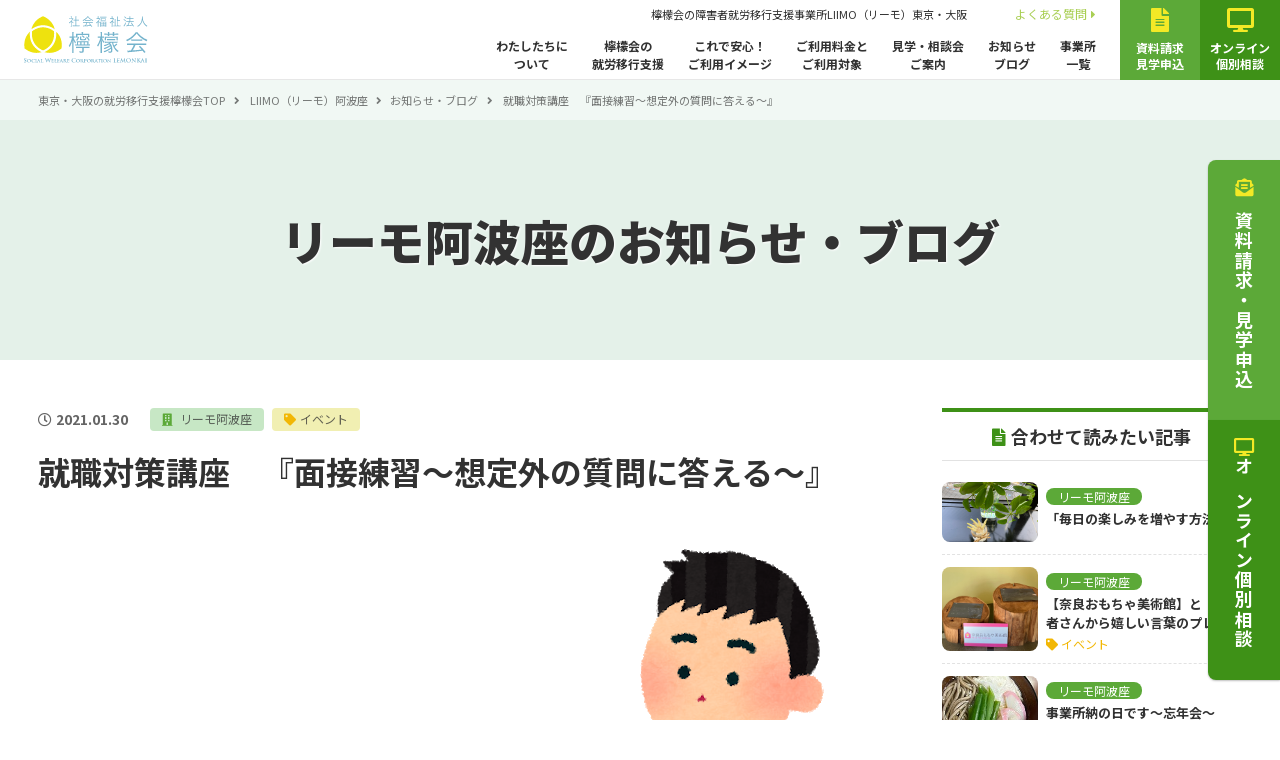

--- FILE ---
content_type: text/html; charset=UTF-8
request_url: https://liimo.lemonkai.social/awaza/info/3972/
body_size: 12918
content:
<!DOCTYPE html>
<html>
<head>
<meta charset="utf-8">
<meta name="viewport" content="width=device-width,initial-scale=1">

<meta name="description" content="">
<meta name="keywords" content="">
<meta name="format-detection" content="telephone=no">
<link rel="shortcut icon" href="https://liimo.lemonkai.social/wp-content/themes/flim/favicon.ico">

<link rel="stylesheet" href="https://liimo.lemonkai.social/wp-content/themes/flim/css/base.css">
<link rel="stylesheet" href="https://liimo.lemonkai.social/wp-content/themes/flim/css/layout.css?20251008">
<link rel="stylesheet" href="https://liimo.lemonkai.social/wp-content/themes/flim/css/common.css">

<link rel="stylesheet" href="https://liimo.lemonkai.social/wp-content/themes/flim/css/pages.css?20251008">






<link rel="stylesheet" href="https://cdnjs.cloudflare.com/ajax/libs/font-awesome/5.11.2/css/all.min.css" integrity="sha256-+N4/V/SbAFiW1MPBCXnfnP9QSN3+Keu+NlB+0ev/YKQ=" crossorigin="anonymous" />
<script src="https://code.jquery.com/jquery-1.12.4.js"></script>
<script src="https://liimo.lemonkai.social/wp-content/themes/flim/js/scripts.js"></script>
<script src="https://liimo.lemonkai.social/wp-content/themes/flim/js/iscroll.js"></script>
<script src="https://liimo.lemonkai.social/wp-content/themes/flim/js/drawer.js"></script>
<script type="text/javascript">
	$(document).ready(function() {
		$('.drawer').drawer({
			iscroll: {
            scrollX: false,
            scrollY: true,
            click:true,
            mouseWheel: true,
            disablePointer: true,
            disableTouch: false,
            disableMouse: false
			},
		});
		$('.drawer-nav li a, .header-tel a').on('click', function() {
			$('.drawer').drawer('close');
		});
	});
</script>
	<style>img:is([sizes="auto" i], [sizes^="auto," i]) { contain-intrinsic-size: 3000px 1500px }</style>
	
		<!-- All in One SEO 4.9.0 - aioseo.com -->
		<title>就職対策講座 『面接練習～想定外の質問に答える～』 - 東京・大阪の就労移行支援 檸檬会</title>
	<meta name="description" content="こんにちは！ 大阪市西区にある就労移行支援事業所 LIIMO阿波座です。 本日は恒例の就職対策講座です。 今回" />
	<meta name="robots" content="max-image-preview:large" />
	<link rel="canonical" href="https://liimo.lemonkai.social/awaza/info/3972/" />
	<meta name="generator" content="All in One SEO (AIOSEO) 4.9.0" />
		<meta property="og:locale" content="ja_JP" />
		<meta property="og:site_name" content="東京・大阪の就労移行支援 檸檬会 -" />
		<meta property="og:type" content="article" />
		<meta property="og:title" content="就職対策講座 『面接練習～想定外の質問に答える～』 - 東京・大阪の就労移行支援 檸檬会" />
		<meta property="og:description" content="こんにちは！ 大阪市西区にある就労移行支援事業所 LIIMO阿波座です。 本日は恒例の就職対策講座です。 今回" />
		<meta property="og:url" content="https://liimo.lemonkai.social/awaza/info/3972/" />
		<meta property="article:published_time" content="2021-01-30T08:14:25+00:00" />
		<meta property="article:modified_time" content="2021-01-30T08:14:25+00:00" />
		<meta name="twitter:card" content="summary" />
		<meta name="twitter:title" content="就職対策講座 『面接練習～想定外の質問に答える～』 - 東京・大阪の就労移行支援 檸檬会" />
		<meta name="twitter:description" content="こんにちは！ 大阪市西区にある就労移行支援事業所 LIIMO阿波座です。 本日は恒例の就職対策講座です。 今回" />
		<script type="application/ld+json" class="aioseo-schema">
			{"@context":"https:\/\/schema.org","@graph":[{"@type":"BreadcrumbList","@id":"https:\/\/liimo.lemonkai.social\/awaza\/info\/3972\/#breadcrumblist","itemListElement":[{"@type":"ListItem","@id":"https:\/\/liimo.lemonkai.social#listItem","position":1,"name":"\u5bb6","item":"https:\/\/liimo.lemonkai.social","nextItem":{"@type":"ListItem","@id":"https:\/\/liimo.lemonkai.social\/awaza\/info\/#listItem","name":"\u30ea\u30fc\u30e2\u963f\u6ce2\u5ea7"}},{"@type":"ListItem","@id":"https:\/\/liimo.lemonkai.social\/awaza\/info\/#listItem","position":2,"name":"\u30ea\u30fc\u30e2\u963f\u6ce2\u5ea7","item":"https:\/\/liimo.lemonkai.social\/awaza\/info\/","nextItem":{"@type":"ListItem","@id":"https:\/\/liimo.lemonkai.social\/awaza\/info\/?awaza_info_cat=awaza_event#listItem","name":"\u30a4\u30d9\u30f3\u30c8"},"previousItem":{"@type":"ListItem","@id":"https:\/\/liimo.lemonkai.social#listItem","name":"\u5bb6"}},{"@type":"ListItem","@id":"https:\/\/liimo.lemonkai.social\/awaza\/info\/?awaza_info_cat=awaza_event#listItem","position":3,"name":"\u30a4\u30d9\u30f3\u30c8","item":"https:\/\/liimo.lemonkai.social\/awaza\/info\/?awaza_info_cat=awaza_event","nextItem":{"@type":"ListItem","@id":"https:\/\/liimo.lemonkai.social\/awaza\/info\/3972\/#listItem","name":"\u5c31\u8077\u5bfe\u7b56\u8b1b\u5ea7\u3000\u300e\u9762\u63a5\u7df4\u7fd2\uff5e\u60f3\u5b9a\u5916\u306e\u8cea\u554f\u306b\u7b54\u3048\u308b\uff5e\u300f"},"previousItem":{"@type":"ListItem","@id":"https:\/\/liimo.lemonkai.social\/awaza\/info\/#listItem","name":"\u30ea\u30fc\u30e2\u963f\u6ce2\u5ea7"}},{"@type":"ListItem","@id":"https:\/\/liimo.lemonkai.social\/awaza\/info\/3972\/#listItem","position":4,"name":"\u5c31\u8077\u5bfe\u7b56\u8b1b\u5ea7\u3000\u300e\u9762\u63a5\u7df4\u7fd2\uff5e\u60f3\u5b9a\u5916\u306e\u8cea\u554f\u306b\u7b54\u3048\u308b\uff5e\u300f","previousItem":{"@type":"ListItem","@id":"https:\/\/liimo.lemonkai.social\/awaza\/info\/?awaza_info_cat=awaza_event#listItem","name":"\u30a4\u30d9\u30f3\u30c8"}}]},{"@type":"Organization","@id":"https:\/\/liimo.lemonkai.social\/#organization","name":"\u6771\u4eac\u30fb\u5927\u962a\u306e\u5c31\u52b4\u79fb\u884c\u652f\u63f4 \u6ab8\u6aac\u4f1a","url":"https:\/\/liimo.lemonkai.social\/"},{"@type":"WebPage","@id":"https:\/\/liimo.lemonkai.social\/awaza\/info\/3972\/#webpage","url":"https:\/\/liimo.lemonkai.social\/awaza\/info\/3972\/","name":"\u5c31\u8077\u5bfe\u7b56\u8b1b\u5ea7 \u300e\u9762\u63a5\u7df4\u7fd2\uff5e\u60f3\u5b9a\u5916\u306e\u8cea\u554f\u306b\u7b54\u3048\u308b\uff5e\u300f - \u6771\u4eac\u30fb\u5927\u962a\u306e\u5c31\u52b4\u79fb\u884c\u652f\u63f4 \u6ab8\u6aac\u4f1a","description":"\u3053\u3093\u306b\u3061\u306f\uff01 \u5927\u962a\u5e02\u897f\u533a\u306b\u3042\u308b\u5c31\u52b4\u79fb\u884c\u652f\u63f4\u4e8b\u696d\u6240 LIIMO\u963f\u6ce2\u5ea7\u3067\u3059\u3002 \u672c\u65e5\u306f\u6052\u4f8b\u306e\u5c31\u8077\u5bfe\u7b56\u8b1b\u5ea7\u3067\u3059\u3002 \u4eca\u56de","inLanguage":"ja","isPartOf":{"@id":"https:\/\/liimo.lemonkai.social\/#website"},"breadcrumb":{"@id":"https:\/\/liimo.lemonkai.social\/awaza\/info\/3972\/#breadcrumblist"},"image":{"@type":"ImageObject","url":"https:\/\/liimo.lemonkai.social\/wp-content\/uploads\/2019\/09\/syukatsu_mensetsu_man-1.png","@id":"https:\/\/liimo.lemonkai.social\/awaza\/info\/3972\/#mainImage","width":800,"height":800},"primaryImageOfPage":{"@id":"https:\/\/liimo.lemonkai.social\/awaza\/info\/3972\/#mainImage"},"datePublished":"2021-01-30T17:14:25+09:00","dateModified":"2021-01-30T17:14:25+09:00"},{"@type":"WebSite","@id":"https:\/\/liimo.lemonkai.social\/#website","url":"https:\/\/liimo.lemonkai.social\/","name":"\u6771\u4eac\u30fb\u5927\u962a\u306e\u5c31\u52b4\u79fb\u884c\u652f\u63f4 \u6ab8\u6aac\u4f1a","inLanguage":"ja","publisher":{"@id":"https:\/\/liimo.lemonkai.social\/#organization"}}]}
		</script>
		<!-- All in One SEO -->

<link rel='stylesheet' id='wp-block-library-css' href='https://liimo.lemonkai.social/wp-includes/css/dist/block-library/style.min.css?ver=61cdf76da5b87547599784c227432197' type='text/css' media='all' />
<style id='classic-theme-styles-inline-css' type='text/css'>
/*! This file is auto-generated */
.wp-block-button__link{color:#fff;background-color:#32373c;border-radius:9999px;box-shadow:none;text-decoration:none;padding:calc(.667em + 2px) calc(1.333em + 2px);font-size:1.125em}.wp-block-file__button{background:#32373c;color:#fff;text-decoration:none}
</style>
<link rel='stylesheet' id='aioseo/css/src/vue/standalone/blocks/table-of-contents/global.scss-css' href='https://liimo.lemonkai.social/wp-content/plugins/all-in-one-seo-pack/dist/Lite/assets/css/table-of-contents/global.e90f6d47.css?ver=4.9.0' type='text/css' media='all' />
<style id='global-styles-inline-css' type='text/css'>
:root{--wp--preset--aspect-ratio--square: 1;--wp--preset--aspect-ratio--4-3: 4/3;--wp--preset--aspect-ratio--3-4: 3/4;--wp--preset--aspect-ratio--3-2: 3/2;--wp--preset--aspect-ratio--2-3: 2/3;--wp--preset--aspect-ratio--16-9: 16/9;--wp--preset--aspect-ratio--9-16: 9/16;--wp--preset--color--black: #000000;--wp--preset--color--cyan-bluish-gray: #abb8c3;--wp--preset--color--white: #ffffff;--wp--preset--color--pale-pink: #f78da7;--wp--preset--color--vivid-red: #cf2e2e;--wp--preset--color--luminous-vivid-orange: #ff6900;--wp--preset--color--luminous-vivid-amber: #fcb900;--wp--preset--color--light-green-cyan: #7bdcb5;--wp--preset--color--vivid-green-cyan: #00d084;--wp--preset--color--pale-cyan-blue: #8ed1fc;--wp--preset--color--vivid-cyan-blue: #0693e3;--wp--preset--color--vivid-purple: #9b51e0;--wp--preset--gradient--vivid-cyan-blue-to-vivid-purple: linear-gradient(135deg,rgba(6,147,227,1) 0%,rgb(155,81,224) 100%);--wp--preset--gradient--light-green-cyan-to-vivid-green-cyan: linear-gradient(135deg,rgb(122,220,180) 0%,rgb(0,208,130) 100%);--wp--preset--gradient--luminous-vivid-amber-to-luminous-vivid-orange: linear-gradient(135deg,rgba(252,185,0,1) 0%,rgba(255,105,0,1) 100%);--wp--preset--gradient--luminous-vivid-orange-to-vivid-red: linear-gradient(135deg,rgba(255,105,0,1) 0%,rgb(207,46,46) 100%);--wp--preset--gradient--very-light-gray-to-cyan-bluish-gray: linear-gradient(135deg,rgb(238,238,238) 0%,rgb(169,184,195) 100%);--wp--preset--gradient--cool-to-warm-spectrum: linear-gradient(135deg,rgb(74,234,220) 0%,rgb(151,120,209) 20%,rgb(207,42,186) 40%,rgb(238,44,130) 60%,rgb(251,105,98) 80%,rgb(254,248,76) 100%);--wp--preset--gradient--blush-light-purple: linear-gradient(135deg,rgb(255,206,236) 0%,rgb(152,150,240) 100%);--wp--preset--gradient--blush-bordeaux: linear-gradient(135deg,rgb(254,205,165) 0%,rgb(254,45,45) 50%,rgb(107,0,62) 100%);--wp--preset--gradient--luminous-dusk: linear-gradient(135deg,rgb(255,203,112) 0%,rgb(199,81,192) 50%,rgb(65,88,208) 100%);--wp--preset--gradient--pale-ocean: linear-gradient(135deg,rgb(255,245,203) 0%,rgb(182,227,212) 50%,rgb(51,167,181) 100%);--wp--preset--gradient--electric-grass: linear-gradient(135deg,rgb(202,248,128) 0%,rgb(113,206,126) 100%);--wp--preset--gradient--midnight: linear-gradient(135deg,rgb(2,3,129) 0%,rgb(40,116,252) 100%);--wp--preset--font-size--small: 13px;--wp--preset--font-size--medium: 20px;--wp--preset--font-size--large: 36px;--wp--preset--font-size--x-large: 42px;--wp--preset--spacing--20: 0.44rem;--wp--preset--spacing--30: 0.67rem;--wp--preset--spacing--40: 1rem;--wp--preset--spacing--50: 1.5rem;--wp--preset--spacing--60: 2.25rem;--wp--preset--spacing--70: 3.38rem;--wp--preset--spacing--80: 5.06rem;--wp--preset--shadow--natural: 6px 6px 9px rgba(0, 0, 0, 0.2);--wp--preset--shadow--deep: 12px 12px 50px rgba(0, 0, 0, 0.4);--wp--preset--shadow--sharp: 6px 6px 0px rgba(0, 0, 0, 0.2);--wp--preset--shadow--outlined: 6px 6px 0px -3px rgba(255, 255, 255, 1), 6px 6px rgba(0, 0, 0, 1);--wp--preset--shadow--crisp: 6px 6px 0px rgba(0, 0, 0, 1);}:where(.is-layout-flex){gap: 0.5em;}:where(.is-layout-grid){gap: 0.5em;}body .is-layout-flex{display: flex;}.is-layout-flex{flex-wrap: wrap;align-items: center;}.is-layout-flex > :is(*, div){margin: 0;}body .is-layout-grid{display: grid;}.is-layout-grid > :is(*, div){margin: 0;}:where(.wp-block-columns.is-layout-flex){gap: 2em;}:where(.wp-block-columns.is-layout-grid){gap: 2em;}:where(.wp-block-post-template.is-layout-flex){gap: 1.25em;}:where(.wp-block-post-template.is-layout-grid){gap: 1.25em;}.has-black-color{color: var(--wp--preset--color--black) !important;}.has-cyan-bluish-gray-color{color: var(--wp--preset--color--cyan-bluish-gray) !important;}.has-white-color{color: var(--wp--preset--color--white) !important;}.has-pale-pink-color{color: var(--wp--preset--color--pale-pink) !important;}.has-vivid-red-color{color: var(--wp--preset--color--vivid-red) !important;}.has-luminous-vivid-orange-color{color: var(--wp--preset--color--luminous-vivid-orange) !important;}.has-luminous-vivid-amber-color{color: var(--wp--preset--color--luminous-vivid-amber) !important;}.has-light-green-cyan-color{color: var(--wp--preset--color--light-green-cyan) !important;}.has-vivid-green-cyan-color{color: var(--wp--preset--color--vivid-green-cyan) !important;}.has-pale-cyan-blue-color{color: var(--wp--preset--color--pale-cyan-blue) !important;}.has-vivid-cyan-blue-color{color: var(--wp--preset--color--vivid-cyan-blue) !important;}.has-vivid-purple-color{color: var(--wp--preset--color--vivid-purple) !important;}.has-black-background-color{background-color: var(--wp--preset--color--black) !important;}.has-cyan-bluish-gray-background-color{background-color: var(--wp--preset--color--cyan-bluish-gray) !important;}.has-white-background-color{background-color: var(--wp--preset--color--white) !important;}.has-pale-pink-background-color{background-color: var(--wp--preset--color--pale-pink) !important;}.has-vivid-red-background-color{background-color: var(--wp--preset--color--vivid-red) !important;}.has-luminous-vivid-orange-background-color{background-color: var(--wp--preset--color--luminous-vivid-orange) !important;}.has-luminous-vivid-amber-background-color{background-color: var(--wp--preset--color--luminous-vivid-amber) !important;}.has-light-green-cyan-background-color{background-color: var(--wp--preset--color--light-green-cyan) !important;}.has-vivid-green-cyan-background-color{background-color: var(--wp--preset--color--vivid-green-cyan) !important;}.has-pale-cyan-blue-background-color{background-color: var(--wp--preset--color--pale-cyan-blue) !important;}.has-vivid-cyan-blue-background-color{background-color: var(--wp--preset--color--vivid-cyan-blue) !important;}.has-vivid-purple-background-color{background-color: var(--wp--preset--color--vivid-purple) !important;}.has-black-border-color{border-color: var(--wp--preset--color--black) !important;}.has-cyan-bluish-gray-border-color{border-color: var(--wp--preset--color--cyan-bluish-gray) !important;}.has-white-border-color{border-color: var(--wp--preset--color--white) !important;}.has-pale-pink-border-color{border-color: var(--wp--preset--color--pale-pink) !important;}.has-vivid-red-border-color{border-color: var(--wp--preset--color--vivid-red) !important;}.has-luminous-vivid-orange-border-color{border-color: var(--wp--preset--color--luminous-vivid-orange) !important;}.has-luminous-vivid-amber-border-color{border-color: var(--wp--preset--color--luminous-vivid-amber) !important;}.has-light-green-cyan-border-color{border-color: var(--wp--preset--color--light-green-cyan) !important;}.has-vivid-green-cyan-border-color{border-color: var(--wp--preset--color--vivid-green-cyan) !important;}.has-pale-cyan-blue-border-color{border-color: var(--wp--preset--color--pale-cyan-blue) !important;}.has-vivid-cyan-blue-border-color{border-color: var(--wp--preset--color--vivid-cyan-blue) !important;}.has-vivid-purple-border-color{border-color: var(--wp--preset--color--vivid-purple) !important;}.has-vivid-cyan-blue-to-vivid-purple-gradient-background{background: var(--wp--preset--gradient--vivid-cyan-blue-to-vivid-purple) !important;}.has-light-green-cyan-to-vivid-green-cyan-gradient-background{background: var(--wp--preset--gradient--light-green-cyan-to-vivid-green-cyan) !important;}.has-luminous-vivid-amber-to-luminous-vivid-orange-gradient-background{background: var(--wp--preset--gradient--luminous-vivid-amber-to-luminous-vivid-orange) !important;}.has-luminous-vivid-orange-to-vivid-red-gradient-background{background: var(--wp--preset--gradient--luminous-vivid-orange-to-vivid-red) !important;}.has-very-light-gray-to-cyan-bluish-gray-gradient-background{background: var(--wp--preset--gradient--very-light-gray-to-cyan-bluish-gray) !important;}.has-cool-to-warm-spectrum-gradient-background{background: var(--wp--preset--gradient--cool-to-warm-spectrum) !important;}.has-blush-light-purple-gradient-background{background: var(--wp--preset--gradient--blush-light-purple) !important;}.has-blush-bordeaux-gradient-background{background: var(--wp--preset--gradient--blush-bordeaux) !important;}.has-luminous-dusk-gradient-background{background: var(--wp--preset--gradient--luminous-dusk) !important;}.has-pale-ocean-gradient-background{background: var(--wp--preset--gradient--pale-ocean) !important;}.has-electric-grass-gradient-background{background: var(--wp--preset--gradient--electric-grass) !important;}.has-midnight-gradient-background{background: var(--wp--preset--gradient--midnight) !important;}.has-small-font-size{font-size: var(--wp--preset--font-size--small) !important;}.has-medium-font-size{font-size: var(--wp--preset--font-size--medium) !important;}.has-large-font-size{font-size: var(--wp--preset--font-size--large) !important;}.has-x-large-font-size{font-size: var(--wp--preset--font-size--x-large) !important;}
:where(.wp-block-post-template.is-layout-flex){gap: 1.25em;}:where(.wp-block-post-template.is-layout-grid){gap: 1.25em;}
:where(.wp-block-columns.is-layout-flex){gap: 2em;}:where(.wp-block-columns.is-layout-grid){gap: 2em;}
:root :where(.wp-block-pullquote){font-size: 1.5em;line-height: 1.6;}
</style>
<link rel='stylesheet' id='contact-form-7-css' href='https://liimo.lemonkai.social/wp-content/plugins/contact-form-7/includes/css/styles.css?ver=6.1' type='text/css' media='all' />
<link rel='stylesheet' id='wp-pagenavi-css' href='https://liimo.lemonkai.social/wp-content/plugins/wp-pagenavi/pagenavi-css.css?ver=2.70' type='text/css' media='all' />

<!-- Facebook Pixel Code -->
<script>
!function(f,b,e,v,n,t,s)
{if(f.fbq)return;n=f.fbq=function(){n.callMethod?
n.callMethod.apply(n,arguments):n.queue.push(arguments)};
if(!f._fbq)f._fbq=n;n.push=n;n.loaded=!0;n.version='2.0';
n.queue=[];t=b.createElement(e);t.async=!0;
t.src=v;s=b.getElementsByTagName(e)[0];
s.parentNode.insertBefore(t,s)}(window, document,'script',
'https://connect.facebook.net/en_US/fbevents.js');
fbq('init', '646557363431658');
fbq('track', 'PageView');
</script>
<noscript><img height="1" width="1" style="display:none"
src="https://www.facebook.com/tr?id=646557363431658&ev=PageView&noscript=1"
/></noscript>
<!-- End Facebook Pixel Code -->

<!-- Facebook Pixel Code -->
<script>
!function(f,b,e,v,n,t,s)
{if(f.fbq)return;n=f.fbq=function(){n.callMethod?
n.callMethod.apply(n,arguments):n.queue.push(arguments)};
if(!f._fbq)f._fbq=n;n.push=n;n.loaded=!0;n.version='2.0';
n.queue=[];t=b.createElement(e);t.async=!0;
t.src=v;s=b.getElementsByTagName(e)[0];
s.parentNode.insertBefore(t,s)}(window, document,'script',
'https://connect.facebook.net/en_US/fbevents.js');
fbq('init', '505822594142367');
fbq('track', 'PageView');
</script>
<noscript><img height="1" width="1" style="display:none"
src="https://www.facebook.com/tr?id=505822594142367&ev=PageView&noscript=1"
/></noscript>
<!-- End Facebook Pixel Code -->

<!-- Meta Pixel Code taisho-->
<script>
!function(f,b,e,v,n,t,s)
{if(f.fbq)return;n=f.fbq=function(){n.callMethod?
n.callMethod.apply(n,arguments):n.queue.push(arguments)};
if(!f._fbq)f._fbq=n;n.push=n;n.loaded=!0;n.version='2.0';
n.queue=[];t=b.createElement(e);t.async=!0;
t.src=v;s=b.getElementsByTagName(e)[0];
s.parentNode.insertBefore(t,s)}(window, document,'script',
'https://connect.facebook.net/en_US/fbevents.js');
fbq('init', '432222698858079');
fbq('track', 'PageView');
</script>
<noscript><img height="1" width="1" style="display:none"
src="https://www.facebook.com/tr?id=432222698858079&ev=PageView&noscript=1"
/></noscript>
<!-- End Meta Pixel Code -->

<!-- Meta Pixel Code kokubunji-->
<script>
  !function(f,b,e,v,n,t,s)
  {if(f.fbq)return;n=f.fbq=function(){n.callMethod?
  n.callMethod.apply(n,arguments):n.queue.push(arguments)};
  if(!f._fbq)f._fbq=n;n.push=n;n.loaded=!0;n.version='2.0';
  n.queue=[];t=b.createElement(e);t.async=!0;
  t.src=v;s=b.getElementsByTagName(e)[0];
  s.parentNode.insertBefore(t,s)}(window, document,'script',
  'https://connect.facebook.net/en_US/fbevents.js');
  fbq('init', '1759377564424292');
  fbq('track', 'PageView');
</script>
<noscript><img height="1" width="1" style="display:none"
  src="https://www.facebook.com/tr?id=1759377564424292&ev=PageView&noscript=1"
/></noscript>
<!-- End Meta Pixel Code -->
	
<meta name="facebook-domain-verification" content="8zobffsyoy2pqv9ostafxnkh7n5gz8" />

<!-- Ptengine Tag awaza-->
<!-- End Ptengine Tag -->

<!-- Ptengine Tag minamimorimachi-->
<!-- End Ptengine Tag -->

<!-- Ptengine Tag kokubunji-->
<!-- End Ptengine Tag -->

<!-- Ptengine Tag taisho-->
<!-- End Ptengine Tag -->

<!-- Google tag (gtag.js) -->
<script async src="https://www.googletagmanager.com/gtag/js?id=G-D6C2YK55NB"></script>
<script>
  window.dataLayer = window.dataLayer || [];
  function gtag(){dataLayer.push(arguments);}
  gtag('js', new Date());

  gtag('config', 'G-D6C2YK55NB');
</script>

</head>
	
<body class="drawer drawer--top"><header class="l-header cm-header">
	<div class="header-inr">
		<p class="header-logo"><a href="https://liimo.lemonkai.social/"><img src="https://liimo.lemonkai.social/wp-content/themes/flim/img/common/logo_lemonkai.svg" alt="檸檬会"></a></p>
		<div class="header-main">
			<div class="header-menu">
				<div class="header-bar">
					<h1 class="header-txt"><a href="https://liimo.lemonkai.social/">檸檬会の障害者就労移行支援事業所<span>LIIMO（リーモ）東京・大阪</span></a></h1>
					<ul class="header-subnavi">
						<li><a href="https://liimo.lemonkai.social/faq/">よくある質問<i class="fas fa-caret-right"></i></a></li>
						<!--<li><a href="#">採用情報<i class="fas fa-caret-right"></i></a></li>-->
					</ul>
				</div>
				<nav class="header-gnavi">
					<ul>
						<li><a href="https://liimo.lemonkai.social/about/">わたしたちに<br>ついて</a></li>
<li><a href="https://liimo.lemonkai.social/service/">檸檬会の<br>就労移行支援</a></li>
<li><a href="https://liimo.lemonkai.social/relief/">これで安心！<br>ご利用イメージ</a></li>
<li><a href="https://liimo.lemonkai.social/users/">ご利用料金と<br>ご利用対象</a></li>
<li><a href="https://liimo.lemonkai.social/visit/">見学・相談会<br>ご案内</a></li>
<li><a href="https://liimo.lemonkai.social/blog/">お知らせ<br>ブログ</a></li>
<li><a href="https://liimo.lemonkai.social/office/">事業所<br>一覧</a></li>					</ul>
				</nav>
			</div>
			<ul class="header-cta">
				<li class="lg"><a href="https://liimo.lemonkai.social/contact/"><div><i class="fas fa-file-alt"></i><span>資料請求<br>見学申込</span></div></a></li>
				<li class="dg"><a href="https://liimo.lemonkai.social/contact/"><div><i class="fas fa-desktop"></i><span>オンライン<br>個別相談</span></div></a></li>
			</ul>
		</div>
	</div>
	<div class="header-tel"><a href="#mobilephone"><span><i class="fas fa-phone-alt"></i>TEL</span></a></div>
	<button type="button" class="drawer-toggle drawer-hamburger">
		<span class="drawer-hamburger-icon"></span>
		<span class="drawer-hamburger-label">MENU</span>
	</button>
</header>

<main id="main" role="main" class="l-main">
	
	<div class="contents-header">
		<div class="breadcrumb">
			<div class="container">
				<a href="https://liimo.lemonkai.social/">東京・大阪の就労移行支援檸檬会TOP</a>
									<a href="https://liimo.lemonkai.social/awaza/">LIIMO（リーモ）阿波座</a><a href="https://liimo.lemonkai.social/awaza/info/">お知らせ・ブログ</a>
				就職対策講座　『面接練習～想定外の質問に答える～』	
			</div>
		</div>
		<div class="contents-header-inr container">
			<p class="page-title">
				リーモ阿波座のお知らせ・ブログ
				</p>
		</div>	
	</div>
	
	<div class="cm-main l-contents">
		
		<div class="blog-detail-wrap container">

			<div class="blog-main blog-single">

				<div class="blog-single-header">
					<div class="blog-single-info">
						<p class="date"><time datetime="2021-01-30">2021.01.30</time></p>
						<a href="../" class="ofc">
							リーモ阿波座						</a>
																					<a href="https://liimo.lemonkai.social/awaza/info/?awaza_info_cat=awaza_event" class="cat">イベント</a>														
					</div>
					<h1 class="blog-single-ttl">就職対策講座　『面接練習～想定外の質問に答える～』</h1>
					<div class="blog-single-hero"><img src="https://liimo.lemonkai.social/wp-content/uploads/2019/09/syukatsu_mensetsu_man-1.png" alt="就職対策講座　『面接練習～想定外の質問に答える～』"></div>				</div>

				<div class="blog-single-body">
											<p><span style="font-family: verdana,geneva,sans-serif">こんにちは！</span><br />
<span style="font-family: verdana,geneva,sans-serif">大阪市西区にある就労移行支援事業所 LIIMO阿波座です。</span></p>
<p><span style="font-family: verdana,geneva,sans-serif">本日は恒例の就職対策講座です。</span><br />
<span style="font-family: verdana,geneva,sans-serif">今回のテーマは『面接練習～想定外の質問に答える～』です。</span></p>
<p>&nbsp;</p>
<p><img fetchpriority="high" decoding="async" class="alignnone size-medium wp-image-3973" src="https://liimo.lemonkai.social/wp-content/uploads/2021/01/表題-225x300.jpg" alt="" width="225" height="300" srcset="https://liimo.lemonkai.social/wp-content/uploads/2021/01/表題-225x300.jpg 225w, https://liimo.lemonkai.social/wp-content/uploads/2021/01/表題-768x1024.jpg 768w, https://liimo.lemonkai.social/wp-content/uploads/2021/01/表題-1152x1536.jpg 1152w, https://liimo.lemonkai.social/wp-content/uploads/2021/01/表題-1536x2048.jpg 1536w, https://liimo.lemonkai.social/wp-content/uploads/2021/01/表題-scaled.jpg 1920w" sizes="(max-width: 225px) 100vw, 225px" /></p>
<p>&nbsp;</p>
<p><span style="font-family: verdana,geneva,sans-serif">面接では、多くの企業でよく聞かれる「定番質問」が存在します。</span><br />
<span style="font-family: verdana,geneva,sans-serif">特に、障がい者雇用では、『障がいについて』『体調管理について』『仕事をする上で必要な配慮』なども含まれます。</span><br />
<span style="font-family: verdana,geneva,sans-serif">しかし、採用選考の面接では必ずしも想定される範囲内の質問ばかりをされるわけではありません。</span><br />
<span style="font-family: verdana,geneva,sans-serif">面接対策をどれだけ完璧にしていたとしても、本番では『緊張して頭が真っ白』『準備してない質問や。どーしよ』とスムーズに答えられないことになる可能性があります。</span></p>
<p><span style="font-family: verdana,geneva,sans-serif">そこで、本日は定番質問以外の質問にも対応できるように訓練を行いました。</span></p>
<p>&nbsp;</p>
<p><img decoding="async" class="alignnone size-medium wp-image-3974" src="https://liimo.lemonkai.social/wp-content/uploads/2021/01/dsBuffer.bmp-300x225.png" alt="" width="300" height="225" srcset="https://liimo.lemonkai.social/wp-content/uploads/2021/01/dsBuffer.bmp-300x225.png 300w, https://liimo.lemonkai.social/wp-content/uploads/2021/01/dsBuffer.bmp-1024x768.png 1024w, https://liimo.lemonkai.social/wp-content/uploads/2021/01/dsBuffer.bmp-768x576.png 768w, https://liimo.lemonkai.social/wp-content/uploads/2021/01/dsBuffer.bmp-1536x1152.png 1536w, https://liimo.lemonkai.social/wp-content/uploads/2021/01/dsBuffer.bmp-2048x1536.png 2048w" sizes="(max-width: 300px) 100vw, 300px" /></p>
<p>&nbsp;</p>
<p><span style="font-family: verdana,geneva,sans-serif">「緊張した。」「あまり深く考えていない質問ですぐに答えがでなかった？」などの感想がありました。</span><br />
<span style="font-family: verdana,geneva,sans-serif">面接対策は、どれだけ準備をしていてもしすぎることはありません。</span><br />
<span style="font-family: verdana,geneva,sans-serif">その中で、準備していない質問やうまく答えられない質問があったとしても、できる範囲で落ち着いて誠実に一生懸命に答えることが大切です。</span><br />
<span style="font-family: verdana,geneva,sans-serif">今日の経験をこれからの就職活動に活かしていきましょう(*￣0￣)/</span></p>
<p><span style="font-family: verdana,geneva,sans-serif">次回2月6日のイベントは、社会福祉支援研究機構「つながってるよ！笑顔になろうよ！」スペシャルプログラム第弾『折り句を描こう！』にzoomをつないで参加します。</span></p>
<p><span style="font-family: verdana,geneva,sans-serif">LIIMO阿波座は、ご見学、ご相談、随時受付中です。</span><br />
<span style="font-family: verdana,geneva,sans-serif">オンラインでの個別相談も可能です。</span><br />
<span style="font-family: verdana,geneva,sans-serif">感染症予防対策もしっかり行っております！</span><br />
<span style="font-family: verdana,geneva,sans-serif">お気軽にお電話、メールをお待ちしています(^O^)／</span></p>
									</div>

			</div>
			
			<aside class="blog-side">
	<div class="blog-side-box">
		<h3 class="blog-side-ttl"><i class="fas fa-file-alt"></i>合わせて読みたい記事</h3>
		<div class="bs-post-list">
			  <article class="bs-post-item">
   <a href="https://liimo.lemonkai.social/awaza/info/17532/">
    <div class="thumb" style="background-image:url(https://liimo.lemonkai.social/wp-content/uploads/2026/01/IMG_3604-scaled.jpg)"></div>
     <div class="desc">
      <p class="ofc"><span>リーモ阿波座</span></p>
      <p class="ttl">「毎日の楽しみを増やす方法」</p>

          </div>
  </a>
</article>
  <article class="bs-post-item">
   <a href="https://liimo.lemonkai.social/awaza/info/17476/">
    <div class="thumb" style="background-image:url(https://liimo.lemonkai.social/wp-content/uploads/2026/01/IMG_3530-scaled.jpg)"></div>
     <div class="desc">
      <p class="ofc"><span>リーモ阿波座</span></p>
      <p class="ttl">【奈良おもちゃ美術館】と【利用者さんから嬉しい言葉のプレゼ…</p>

              <p class="cat">イベント</p>
          </div>
  </a>
</article>
  <article class="bs-post-item">
   <a href="https://liimo.lemonkai.social/awaza/info/17414/">
    <div class="thumb" style="background-image:url(https://liimo.lemonkai.social/wp-content/uploads/2025/12/IMG_4038.jpg)"></div>
     <div class="desc">
      <p class="ofc"><span>リーモ阿波座</span></p>
      <p class="ttl">事業所納の日です～忘年会～</p>

              <p class="cat">イベント</p>
          </div>
  </a>
</article>
  <article class="bs-post-item">
   <a href="https://liimo.lemonkai.social/awaza/info/17387/">
    <div class="thumb" style="background-image:url(https://liimo.lemonkai.social/wp-content/uploads/2025/12/IMG_3431-scaled.jpg)"></div>
     <div class="desc">
      <p class="ofc"><span>リーモ阿波座</span></p>
      <p class="ttl">リラックス方法にいかがですか</p>

              <p class="cat">イベント</p>
          </div>
  </a>
</article>
		</div>
					<p class="txt-right mt16 mb16"><a href="/awaza/info/"><span>お知らせ・ブログをもっと見る &gt;&gt;</span></a></p>
			</div>
	
	<div class="blog-side-box">
		<h3 class="blog-side-ttl"><i class="fas fa-file-alt"></i>新着記事</h3>
		<div class="bs-post-list">
											<article class="bs-post-item">
					<a href="https://liimo.lemonkai.social/taisho/info/17545/">
						<div class="thumb" style="background-image:url(https://liimo.lemonkai.social/wp-content/uploads/2026/01/集合.png)"></div>
							<div class="desc">
								<p class="ofc"><span>リーモ大正</span></p>
								<p class="ttl">アイススケートに挑戦！</p>
								<!-- <p class="cat">イベント</p> -->
								<p class="cat">
																		イベント																	</p>



							</div>
						</a>
					</article>
												<article class="bs-post-item">
					<a href="https://liimo.lemonkai.social/awaza/info/17532/">
						<div class="thumb" style="background-image:url(https://liimo.lemonkai.social/wp-content/uploads/2026/01/IMG_3604-scaled.jpg)"></div>
							<div class="desc">
								<p class="ofc"><span>リーモ阿波座</span></p>
								<p class="ttl">「毎日の楽しみを増やす方法」</p>
								<!-- <p class="cat"></p> -->
								<p class="cat">
																																			</p>



							</div>
						</a>
					</article>
												<article class="bs-post-item">
					<a href="https://liimo.lemonkai.social/minamimorimachi/info/17527/">
						<div class="thumb" style="background-image:url(https://liimo.lemonkai.social/wp-content/uploads/2026/01/IMG_8797-scaled.jpg)"></div>
							<div class="desc">
								<p class="ofc"><span>リーモ南森町</span></p>
								<p class="ttl">『氷上の運動、〇〇に初挑戦！！』</p>
								<!-- <p class="cat">イベント</p> -->
								<p class="cat">
																		イベント																	</p>



							</div>
						</a>
					</article>
												<article class="bs-post-item">
					<a href="https://liimo.lemonkai.social/minamimorimachi/info/17507/">
						<div class="thumb" style="background-image:url(https://liimo.lemonkai.social/wp-content/uploads/2026/01/IMG_8793-scaled.jpg)"></div>
							<div class="desc">
								<p class="ofc"><span>リーモ南森町</span></p>
								<p class="ttl">『就職面接会のお知らせ』</p>
								<!-- <p class="cat">お知らせ</p> -->
								<p class="cat">
																		お知らせ																	</p>



							</div>
						</a>
					</article>
							</div>
					<!-- 			<p class="txt-right mt16 mb16"><a href="/awaza/info/"><span>お知らせ・ブログをもっと見る &gt;&gt;</span></a></p>
		 -->
						<p class="txt-right mt16 mb16"><a href="/awaza/info/"><span>お知らせ・ブログをもっと見る &gt;&gt;</span></a></p>
					</div>
	</aside>			
		</div>
	</div>
	
	<div class="cm-ft-block">
  <section class="ft-flow">
    <div class="container">
      <h2 class="ft-flow-ttl">利用開始までの流れ</h2>
      <div class="ft-flow-box">
        <div class="ft-flow-item">
          <span class="label">STEP 01</span>
          <div class="thumb"><img src="https://liimo.lemonkai.social/wp-content/themes/flim/img/common/ft-flow01.png" alt="STEP1 資料請求"></div>
          <h3 class="ttl">資料請求</h3>
          <p class="txt">希望される事業所の詳しい案内をお送りします。見学や個別相談、オンライン個別相談も受け付けています。</p>
        </div>
        <div class="ft-flow-item">
          <span class="label">STEP 02</span>
          <div class="thumb"><img src="https://liimo.lemonkai.social/wp-content/themes/flim/img/common/ft-flow02.png" alt="STEP2 ご見学・ご相談"></div>
          <h3 class="ttl">見学・相談</h3>
          <p class="txt">実際に来所いただき、事業所の雰囲気や訓練の様子を見学いただき、お話をお伺いします。オンラインによる見学や相談も可能です。</p>
        </div>
        <div class="ft-flow-item">
          <span class="label">STEP 03</span>
          <div class="thumb"><img src="https://liimo.lemonkai.social/wp-content/themes/flim/img/common/ft-flow03.png" alt="STEP3 体験利用"></div>
          <h3 class="ttl">体験利用</h3>
          <p class="txt">ご都合に合わせて体験が可能です。見学時にご希望があれば、そのまま体験いただけます。</p>
        </div>
        <div class="ft-flow-item">
          <span class="label">STEP 04</span>
          <div class="thumb"><img src="https://liimo.lemonkai.social/wp-content/themes/flim/img/common/ft-flow04.png" alt="STEP4 手続き"></div>
          <h3 class="ttl">手続き</h3>
          <p class="txt">ご利用の際には、お住まいの市区町村の役所で手続きが必要となります。不安な方は同行しますのでご相談ください。</p>
        </div>
        <div class="ft-flow-item">
          <span class="label">STEP 05</span>
          <div class="thumb"><img src="https://liimo.lemonkai.social/wp-content/themes/flim/img/common/ft-flow05.png" alt="STEP5 ご利用開始"></div>
          <h3 class="ttl">ご利用開始</h3>
          <p class="txt">契約手続きやサービスのご利用に関するご説明をします。あなたに最適なご利用計画を、いっしょに相談しながら決めていきます。</p>
        </div>
      </div>
    </div>
  </section>

  <section class="ft-contact bg-beg_pat">
    <div class="container">
      <div class="ft-contact01">
        <h2 class="ft-contact01-ttl">＼ 少しでも気になったら… ／</h2>
        <ul class="ft-contact01-box">
          <li>
            <a href="https://liimo.lemonkai.social/contact/">
              <p class="txt">無料で詳しい資料をお届けします</p>
              <p class="ttl"><i class="fas fa-file-alt"></i>資料請求</p>
            </a>
          </li>
          <li>
            <a href="https://liimo.lemonkai.social/contact/">
              <p class="txt">個別でいろいろ聞きたい⽅</p>
              <p class="ttl"><i class="fas fa-comments"></i>見学・個別相談</p>
            </a>
          </li>
          <li>
            <a href="https://liimo.lemonkai.social/contact/">
              <p class="txt">オンラインでも相談可能です</p>
              <p class="ttl"><i class="fas fa-desktop"></i>オンライン個別相談</p>	
            </a>
          </li>
        </ul>
      </div>
      <div id="mobilephone" class="ft-contact02">
        <h2 class="ft-contact02-ttl">＼  お電話でもお気軽にお問い合わせください！  ／</h2>
        <p class="ft-contact02-catch">受付時間：月～土 9:00-18:00</p>
        <div class="ft-contact02-box">
          <div class="ft-contact02-item">
           <a href="https://liimo.lemonkai.social/chofu/" class="thumb" style="background-image: url(https://liimo.lemonkai.social/wp-content/themes/flim/img/top/office_chofu.jpg)"></a>
           <div class="desc">
              <h3 class="ttl"><a href="https://liimo.lemonkai.social/chofu/">LIIMO調布</a></h3>
             <p class="adr txt">東京都調布市布田1-40-3<br>佐藤ビル2階</p>
             <p class="tel txt"><a href="tel:0424268988">042-426-8988</a></p>
           </div>
         </div>
          <div class="ft-contact02-item">
           <a href="https://liimo.lemonkai.social/kokubunji/" class="thumb" style="background-image: url(https://liimo.lemonkai.social/wp-content/themes/flim/img/top/office_kokubunji.jpg)"></a>
           <div class="desc">
              <h3 class="ttl"><a href="https://liimo.lemonkai.social/kokubunji/">LIIMO国分寺</a></h3>
             <p class="adr txt">東京都国分寺市南町3丁目22番2号<br>ZELKOVA　BLDG　2号室</p>
             <p class="tel txt"><a href="tel:0423139677">042-313-9677</a></p>
           </div>
         </div>
         <div class="ft-contact02-item">
           <a href="https://liimo.lemonkai.social/minamimorimachi/" class="thumb" style="background-image: url(https://liimo.lemonkai.social/wp-content/themes/flim/img/top/office_minamimori.jpg)"></a>
           <div class="desc">
              <h3 class="ttl"><a href="https://liimo.lemonkai.social/minamimorimachi/">LIIMO南森町（大阪市北区）</a></h3>
             <p class="adr txt">大阪市北区天神橋2-5-16<br>星合ビル4F</p>
             <p class="tel txt"><a href="tel:0668091640">06-6809-1640</a></p>
           </div>
         </div>
         <div class="ft-contact02-item">
           <a href="https://liimo.lemonkai.social/awaza/" class="thumb" style="background-image: url(https://liimo.lemonkai.social/wp-content/themes/flim/img/top/office_awaza.jpg)"></a>
           <div class="desc">
              <h3 class="ttl"><a href="https://liimo.lemonkai.social/awaza/">LIIMO阿波座（大阪市西区）</a></h3>
             <p class="adr txt">大阪市西区靱本町3-3-3<br>サウザント岡崎橋ビル 6F</p>
             <p class="tel txt"><a href="tel:0664596800">06-6459-6800</a></p>
           </div>
         </div>
         <div class="ft-contact02-item">
           <a href="https://liimo.lemonkai.social/taisho/" class="thumb" style="background-image: url(https://liimo.lemonkai.social/wp-content/themes/flim/img/top/office_taisho.jpg)"></a>
           <div class="desc">
              <h3 class="ttl"><a href="https://liimo.lemonkai.social/taisho/">LIIMO大正（大阪市大正区）</a></h3>
             <p class="adr txt">大阪市大正区三軒家東1-12-27<br>アドヴァンスライフ 2階</p>
             <p class="tel txt"><a href="tel:0665537716">06-6553-7716</a></p>
           </div>
         </div>
       </div>
     </div>
   </div>
 </section>

 <section class="ft-facility container">
  <div class="ft-facility-inr">
    <div class="desc item">
      <h3 class="ttl">全国に繋がる<br>就労⽀援ネットワーク</h3>
      <p class="txt">檸檬会の就労移行支援LIIMOは一般社団法人社会福祉支援研究機構に加盟しております。同機構に加盟する就労移行支援事業所は全国で多くの就職実績を出していますので、安心してご利用ください</p>
      <p class="cm-btn"><a href="https://social-so.net/" target="_blank">社会福祉支援研究機構のサイトはこちら</a></p>
    </div>
    <div class="pic item"><img src="https://www.simildesign.com/wp-content/themes/simil-theme/map/img_map.svg"></div>
  </div>
</section>

</div>	
</main>


<footer class="l-footer">
	<div class="footer-top container">
		<div class="footer-contents">
			<a href="https://liimo.lemonkai.social/" class="footer-logo"><img src="https://liimo.lemonkai.social/wp-content/themes/flim/img/common/logo_lemonkai.svg" alt="檸檬会"></a>
			<div class="footer-navi">
				<div class="footer-navi-inr">
					<ul class="nav first">
						<li><a href="https://liimo.lemonkai.social/">TOP</a></li>
						<li><a href="https://liimo.lemonkai.social/about/">わたしたちについて</a></li>
						<li><a href="https://liimo.lemonkai.social/service/">檸檬会の就労移行支援</a></li>
						<li><a href="https://liimo.lemonkai.social/relief/">これで安心！ご利用イメージ</a></li>
						<li><a href="https://liimo.lemonkai.social/users/">利用料金とご利用対象</a></li>
					</ul>
					<ul class="nav second">
						<li><a href="https://liimo.lemonkai.social/blog/">お知らせ・ブログ</a></li>
						<li><a href="https://liimo.lemonkai.social/office/">事業所一覧</a></li>
						<li><a href="https://liimo.lemonkai.social/visit/">見学・相談会ご案内</a></li>
						<li><a href="https://liimo.lemonkai.social/faq/">よくある質問</a></li>
						<!--<li><a href="https://liimo.lemonkai.social/#">採用情報</a></li>-->
					</ul>
					<ul class="office">
						<li><a href="https://liimo.lemonkai.social/chofu/">LIIMO調布 事業所案内<i class="fas fa-angle-right"></i></a></li>
						<li><a href="https://liimo.lemonkai.social/kokubunji/">LIIMO国分寺 事業所案内<i class="fas fa-angle-right"></i></a></li>
						<li><a href="https://liimo.lemonkai.social/minamimorimachi/">LIIMO南森町（大阪市北区） 事業所案内<i class="fas fa-angle-right"></i></a></li>
						<li><a href="https://liimo.lemonkai.social/awaza/">LIIMO阿波座（大阪市西区） 事業所案内<i class="fas fa-angle-right"></i></a></li>
						<li><a href="https://liimo.lemonkai.social/taisho/">LIIMO大正（大阪市大正区） 事業所案内<i class="fas fa-angle-right"></i></a></li>
					</ul>
				</div>
			</div>
		</div>
		<ul class="footer-contact">
			<li><a href="https://liimo.lemonkai.social/contact/"><i class="fas fa-file-alt"></i>資料請求</a></li>
			<li><a href="https://liimo.lemonkai.social/contact/"><i class="fas fa-comments"></i>見学・個別相談</a></li>
			<li><a href="https://liimo.lemonkai.social/contact/"><i class="fas fa-desktop"></i>オンライン個別相談</a></li>
		</ul>
	</div>
	<div class="footer-btm">
		<div class="footer-btm-inr container">
			<p class="txt"><a href="https://liimo.lemonkai.social/">檸檬会の障害者就労移行支援事業所<span>LIIMO（リーモ）東京・大阪</span></a></p>
			<p class="copy">&copy; 2020 LEMONKAI</p>
		</div>
	</div>
</footer>

<div id="side-floating" class="pc-side-flt">
	<a href="https://liimo.lemonkai.social/contact/" class="request"><i class="fas fa-envelope-open-text"></i>資料請求・見学申込</a>
	<a href="https://liimo.lemonkai.social/contact/" class="visit"><i class="fas fa-desktop"></i>オンライン個別相談</a>
</div>

<div id="ft-floating" class="sp-ft-flt">
	<ul>
		<li class="request item"><a href="https://liimo.lemonkai.social/contact/"><div><i class="fas fa-envelope-open-text"></i>資料請求・見学申込</div></a></li>
		<li class="visit item"><a href="https://liimo.lemonkai.social/contact/"><div><i class="fas fa-desktop"></i>オンライン個別相談</div></a></li>
		<li class="pagetop"><a href="#main"><i class="fas fa-arrow-up"></i></a></li>
	</ul>
</div>

<nav id="mobileNavi" class="drawer-nav">
	<div class="mn-wrap">
				<div class="mn-office">
			<div class="mn-office-item">
				<p class="ttl">LIIMO調布</p>
				<ul class="nav">
					<li><a href="https://goo.gl/maps/jmRFfRVeeF8xSRvD7" target="_blank" rel="nofollow"><img src="https://liimo.lemonkai.social/wp-content/themes/flim/img/common/mn-map.png"></a></li>
					<li><a href="tel:0424268988"><img src="https://liimo.lemonkai.social/wp-content/themes/flim/img/common/mn-tel.png"></a></li>
				</ul>
				<a href="https://liimo.lemonkai.social/chofu/" class="btn">事務所詳細を見る</a>
			</div>
			<div class="mn-office-item">
				<p class="ttl">LIIMO国分寺</p>
				<ul class="nav">
					<li><a href="https://goo.gl/maps/uy3iBdUEcPRQpk6t8" target="_blank" rel="nofollow"><img src="https://liimo.lemonkai.social/wp-content/themes/flim/img/common/mn-map.png"></a></li>
					<li><a href="tel:0423139677"><img src="https://liimo.lemonkai.social/wp-content/themes/flim/img/common/mn-tel.png"></a></li>
				</ul>
				<a href="https://liimo.lemonkai.social/kokubunji/" class="btn">事務所詳細を見る</a>
			</div>
			<div class="mn-office-item">
				<p class="ttl">LIIMO阿波座</p>
				<ul class="nav">
					<li><a href="https://goo.gl/maps/pFKtyT6g39fSd8RT9" target="_blank" rel="nofollow"><img src="https://liimo.lemonkai.social/wp-content/themes/flim/img/common/mn-map.png"></a></li>
					<li><a href="tel:0664596800"><img src="https://liimo.lemonkai.social/wp-content/themes/flim/img/common/mn-tel.png"></a></li>
				</ul>
				<a href="https://liimo.lemonkai.social/awaza/" class="btn">事務所詳細を見る</a>
			</div>
			<div class="mn-office-item">
				<p class="ttl">LIIMO南森町</p>
				<ul class="nav">
					<li><a href="https://goo.gl/maps/b6Bx6etRpf8Ebu6s7" target="_blank" rel="nofollow"><img src="https://liimo.lemonkai.social/wp-content/themes/flim/img/common/mn-map.png"></a></li>
					<li><a href="tel:0668091640"><img src="https://liimo.lemonkai.social/wp-content/themes/flim/img/common/mn-tel.png"></a></li>
				</ul>
				<a href="https://liimo.lemonkai.social/minamimorimachi/" class="btn">事務所詳細を見る</a>
			</div>
			<div class="mn-office-item">
				<p class="ttl">LIIMO大正</p>
				<ul class="nav">
					<li><a href="https://goo.gl/maps/ML2EFw9Z71t2w9wA7" target="_blank" rel="nofollow"><img src="https://liimo.lemonkai.social/wp-content/themes/flim/img/common/mn-map.png"></a></li>
					<li><a href="tel:0665537716"><img src="https://liimo.lemonkai.social/wp-content/themes/flim/img/common/mn-tel.png"></a></li>
				</ul>
				<a href="https://liimo.lemonkai.social/taisho/" class="btn">事務所詳細を見る</a>
			</div>
		</div>
		<div class="mn-main-nav">
			<p class="ind"><a href="https://liimo.lemonkai.social/">檸檬会TOP</a></p>
			<ul>
				<li><a href="https://liimo.lemonkai.social/about/">わたしたちに<br>ついて</a></li>
<li><a href="https://liimo.lemonkai.social/service/">檸檬会の<br>就労移行支援</a></li>
<li><a href="https://liimo.lemonkai.social/relief/">これで安心！<br>ご利用イメージ</a></li>
<li><a href="https://liimo.lemonkai.social/users/">ご利用料金と<br>ご利用対象</a></li>
<li><a href="https://liimo.lemonkai.social/visit/">見学・相談会<br>ご案内</a></li>
<li><a href="https://liimo.lemonkai.social/blog/">お知らせ<br>ブログ</a></li>
<li><a href="https://liimo.lemonkai.social/office/">事業所<br>一覧</a></li>				<li><a href="https://liimo.lemonkai.social/faq/">よくある<br>質問</a></li>
			</ul>
		</div>				<br><br>
	</div>
</nav>
<script type="speculationrules">
{"prefetch":[{"source":"document","where":{"and":[{"href_matches":"\/*"},{"not":{"href_matches":["\/wp-*.php","\/wp-admin\/*","\/wp-content\/uploads\/*","\/wp-content\/*","\/wp-content\/plugins\/*","\/wp-content\/themes\/flim\/*","\/*\\?(.+)"]}},{"not":{"selector_matches":"a[rel~=\"nofollow\"]"}},{"not":{"selector_matches":".no-prefetch, .no-prefetch a"}}]},"eagerness":"conservative"}]}
</script>
<script type="text/javascript">
  if(jQuery('.wpcf7').length){
    var wpcf7Elm = document.querySelector( '.wpcf7' );
    wpcf7Elm.addEventListener( 'wpcf7mailsent', function( event ) {
     location.replace('https://liimo.lemonkai.social/contact/thanks/');
   }, false );
  }
</script>
<script type="module"  src="https://liimo.lemonkai.social/wp-content/plugins/all-in-one-seo-pack/dist/Lite/assets/table-of-contents.95d0dfce.js?ver=4.9.0" id="aioseo/js/src/vue/standalone/blocks/table-of-contents/frontend.js-js"></script>
<script type="text/javascript" src="https://liimo.lemonkai.social/wp-includes/js/dist/hooks.min.js?ver=4d63a3d491d11ffd8ac6" id="wp-hooks-js"></script>
<script type="text/javascript" src="https://liimo.lemonkai.social/wp-includes/js/dist/i18n.min.js?ver=5e580eb46a90c2b997e6" id="wp-i18n-js"></script>
<script type="text/javascript" id="wp-i18n-js-after">
/* <![CDATA[ */
wp.i18n.setLocaleData( { 'text direction\u0004ltr': [ 'ltr' ] } );
/* ]]> */
</script>
<script type="text/javascript" src="https://liimo.lemonkai.social/wp-content/plugins/contact-form-7/includes/swv/js/index.js?ver=6.1" id="swv-js"></script>
<script type="text/javascript" id="contact-form-7-js-translations">
/* <![CDATA[ */
( function( domain, translations ) {
	var localeData = translations.locale_data[ domain ] || translations.locale_data.messages;
	localeData[""].domain = domain;
	wp.i18n.setLocaleData( localeData, domain );
} )( "contact-form-7", {"translation-revision-date":"2025-06-27 09:47:49+0000","generator":"GlotPress\/4.0.1","domain":"messages","locale_data":{"messages":{"":{"domain":"messages","plural-forms":"nplurals=1; plural=0;","lang":"ja_JP"},"This contact form is placed in the wrong place.":["\u3053\u306e\u30b3\u30f3\u30bf\u30af\u30c8\u30d5\u30a9\u30fc\u30e0\u306f\u9593\u9055\u3063\u305f\u4f4d\u7f6e\u306b\u7f6e\u304b\u308c\u3066\u3044\u307e\u3059\u3002"],"Error:":["\u30a8\u30e9\u30fc:"]}},"comment":{"reference":"includes\/js\/index.js"}} );
/* ]]> */
</script>
<script type="text/javascript" id="contact-form-7-js-before">
/* <![CDATA[ */
var wpcf7 = {
    "api": {
        "root": "https:\/\/liimo.lemonkai.social\/wp-json\/",
        "namespace": "contact-form-7\/v1"
    }
};
/* ]]> */
</script>
<script type="text/javascript" src="https://liimo.lemonkai.social/wp-content/plugins/contact-form-7/includes/js/index.js?ver=6.1" id="contact-form-7-js"></script>
</body>
</html>

--- FILE ---
content_type: text/css
request_url: https://liimo.lemonkai.social/wp-content/themes/flim/css/pages.css?20251008
body_size: 19615
content:
@charset "utf-8";

/* ---------------------------------------------
CSS Info

 File name:  pages.css
 Style Info: 個別ページ用CSS

～414px　スマホ基本
415px～959px　スマホ横
835px〜　iPhone XR 横
-----メジャーブレークポイント-----
960px～　PC
1366px～　大画面PC
------------------------------------------------ */

/* 共通 （PAGE TITLE、パンくず）
------------------------------------------------ */
.contents-header {
	background-color: #e4f1e9;
	/*background-image: url("../img/common/bg-chd.jpg");*/
	background-repeat:  no-repeat;
	background-position:  right center;
	background-size: auto 120px;
}
.breadcrumb {
	height: 40px;
	line-height: 40px;
	background: rgba(255,255,255,.5);
	font-size: 11px;
	font-size: 1.1rem;
	color: rgba(51,51,51,.65);
}
.breadcrumb a {
	margin-right: .75em;
	color: rgba(51,51,51,.65);
}
.breadcrumb a:after {
	font-family: "Font Awesome 5 Free";
	font-weight: 900;
	content: "\f105";
	margin-left: .75em;
}
.breadcrumb a:hover {color: rgba(51,51,51,1);}
.contents-header-inr {
	height: 120px;
	display:-webkit-box;
	display:-ms-flexbox;
	display:flex;
	-webkit-box-align: center;
	-ms-flex-align: center;
	align-items: center;
	-webkit-box-pack: center;
	-ms-flex-pack: center;
	justify-content: center
}
.contents-header .page-title {
	position: relative;
	font-size: 24px;
	font-size: 2.4rem;
	font-weight: 900;
	text-shadow:1px 1px 2px #FFF;
}
.contents-header.mini .page-title {
	font-size: 16px;
	font-size: 1.6rem;
}

.page-navi {
	width: 100%;
	max-width: 800px;
	margin: 0 auto;
	background: #5ca938;
}
.page-navi ul {
	display:-webkit-box;
	display:-ms-flexbox;
	display:flex;
	-webkit-flex-wrap: wrap;
	-ms-flex-wrap: wrap;
	flex-wrap: wrap;
}
.page-navi ul li {
	border-bottom: 1px solid rgba(255,255,255,.25);
	display:-webkit-box;
	display:-ms-flexbox;
	display:flex;
}
.page-navi ul li a {
	width: 100%;
	height: 40px;
	line-height: 40px;
	padding: 0 1.5em;
	background: #5ca938;
	font-size: 12px;
	font-size: 1.2rem;
	font-weight: 700;
	text-decoration: none;
	color: #FFF;
	text-align: center;
	display:-webkit-box;
	display:-ms-flexbox;
	display:flex;
	-webkit-box-align: center;
	-ms-flex-align: center;
	align-items: center;
	-webkit-box-pack: center;
	-ms-flex-pack: center;
	justify-content: center
}
.page-navi ul li a:hover {background: #3e9117;}
.page-navi ul li a:after {
	margin-left: .5em;
	font-family: "Font Awesome 5 Free";
	font-weight: 900;
	content: "\f107";
}

@media screen and (max-width:767px) {
	.breadcrumb {display: none;}
	.page-navi ul li {width: 50%;}
	.page-navi ul li:nth-child(odd) {border-right: 1px solid rgba(255,255,255,.25);}
}
@media screen and (min-width:768px) {
	.contents-header {
		/*background-image: url("../img/common/bg-chd.jpg");*/
		background-size: auto;
	}
	.contents-header-inr {height: 240px;}
	.contents-header .page-title {
		font-size: 36px;
		font-size: 3.6rem;
	}
	.contents-header.mini .page-title {
		font-size: 32px;
		font-size: 3.2rem;
	}
	.page-navi {
		position: relative;
		top: -24px;
	}
	.page-navi ul li {width: 25%;}
	.page-navi ul li:not(:nth-child(4n)) {border-right: 1px solid rgba(255,255,255,.25);}
	.page-navi.col2 ul li {width: 50%;}
	.page-navi.col2 ul li:last-child {border-right: none;}
	.page-navi ul li a {
		height: 48px;
		line-height: 48px;
		font-size: 13px;
		font-size: 1.3rem;
	}
	.page-navi.col2 ul li a {
		font-size: 15px;
		font-size: 1.5rem;
	}
}
@media screen and (min-width:768px) {
	.contents-header .page-title {
		font-size: 48px;
		font-size: 4.8rem;
	}
}


/* わたしたちについて
------------------------------------------------ */
.about-lemonkai-box .txt,
.about-phil-txt {line-height: 2.1;}
.about-lemonkai-box .txt p + p {
	margin-top: 1em;
}
.about-corp-inr {
	line-height: 2.1;
	text-align: center;
}
.about-corp .catch {
	margin-bottom: 1.5em;
	font-size: 18px;
	font-size: 1.8rem;
	font-weight: 700;
}
.about-corp .catch span {
	display: inline-block;
	background:linear-gradient(135deg, #a2c21f 0%,#3e9117 100%);
	-webkit-background-clip: text;
	-webkit-text-fill-color: rgba(255,255,255,0.0);
	color: #5ca938;
}
.about-corp .txt {margin-bottom: 2.5em;}
.about-corp .logo {
	width: 200px;
	margin: 0 auto;
}

.about-phil-staff {
	margin: 32px 0 16px;
	display:-webkit-box;
	display:-ms-flexbox;
	display:flex;
	-webkit-justify-content: space-between;
	-ms-justify-content: space-between;
	justify-content: space-between;
}
.about-phil-staff-item {
	background: #FFF;
	box-shadow:0px 0px 3px 1px rgba(50,50,50,.1);
	border-radius: 8px 0 8px 0;
	font-weight: 700;
	line-height: 1.2;
	text-align: center;
}
.about-phil-staff-item .thumb,
.about-phil-staff-item .thumb img {border-radius: 8px 0 0 0;}
.about-phil-staff-item .desc {padding: 16px 24px;}
.about-phil-staff-item .desc .office {
	margin-bottom: .5em;
	font-size: 14px;
	font-size: 1.4rem;
	color: #5ca938;
}
.about-phil-staff-item .desc .name {
	font-size: 20px;
	font-size: 2rem;
}
.about-phil-staff-item .desc .logo {margin-top: 24px;}
.about-phil-staff-item .desc .logo img {
	width: 120px;
	height: auto;
}
.about-lemonkai-sips-box {
	width: 100%;
	max-width: 100%;
	margin: 40px 0 0;
	text-align: right;
}
.about-lemonkai-sips-box img{
	width: 300px;
}
@media screen and (max-width:767px) {
	.about-lemonkai-box .txt {margin-bottom: 1.5em;}
	.about-corp .txt {text-align: left;}
	.about-phil-staff {
		-webkit-flex-wrap: wrap;
		-ms-flex-wrap: wrap;
		flex-wrap: wrap;
	}
	.about-phil-staff-item {
		width: calc(50% - 16px / 2);
		margin-bottom: 16px;
	}
}
@media screen and (min-width:768px) {
	.about-lemonkai-box {
		display:-webkit-box;
		display:-ms-flexbox;
		display:flex;
		-webkit-justify-content: space-between;
		-ms-justify-content: space-between;
		justify-content: space-between;
		-webkit-box-align: center;
		-ms-flex-align: center;
		align-items: center;
		-webkit-box-orient: horizontal;
		-webkit-box-direction: reverse;
		-ms-flex-direction: row-reverse;
		flex-direction: row-reverse;
	}
	.about-lemonkai-box.non-reverse{
		-webkit-box-direction: initial;
		-ms-flex-direction: initial;
		flex-direction: initial;	
	}
	.about-lemonkai-box > div {width: calc(50% - 40px / 2);}
	.about-corp .catch {
		font-size: 24px;
		font-size: 2.4rem;
	}
	.about-corp .logo {width: 320px;}
	.about-phil-staff {margin: 64px 0;}
	.about-phil-staff-item {width: calc(20% - 48px / 5);}
	.about-phil-txt {text-align: center;}
	.about-lemonkai-sips-box {
		margin: 80px 0 0;
		text-align: right;
		max-width: 100%;
	}
	.about-lemonkai-sips-box img{
		width: 420px;
	}
}
@media screen and (min-width:1366px) {
	.about-lemonkai-box > div {width: calc(50% - 64px / 2);}
}
@media all and (-ms-high-contrast:none){
	.about-corp .catch span {background: none;}
}


/* どんな支援をしているの？
------------------------------------------------ */
/*--------------- アットホーム ---------------*/
.serv-athome-box {margin-top: 84px;}
.serv-athome-item {
	position: relative;
	padding: 76px 24px 24px;
	background: #eaf6e9;
	border-radius: 8px 0 8px 0;
}
.serv-athome-item .thumb {
	position: absolute;
	width: 120px;
	height: 120px;
	top: -60px;
	left: calc(50% - 60px);
}
.serv-athome-item .thumb img {
	width: 120px;
	height: 120px;
	border-radius: 50%;
	border: 2px solid #c6e1ba;
}
.serv-athome-item .desc .name {
	margin-top: 1em;
	font-weight: 700;
	text-align: right;
}
.serv-athome-item .desc .name span {
	margin-right: 1em;
	font-weight: 14px;
	font-size: 1.4rem;
	color: #5ca938;
}

@media screen and (max-width:767px) {
	.serv-athome-item .thumb {margin-bottom: 16px;}
	.serv-athome-item:not(:last-child) {margin-bottom: 76px;}
}
@media screen and (min-width:768px) {
	.serv-athome-box {
		display: -webkit-box;
		display: -ms-flexbox;
		display: flex;
		-webkit-flex-wrap: wrap;
		-ms-flex-wrap: wrap;
		flex-wrap: wrap;
		-webkit-justify-content: space-between;
		-ms-justify-content: space-between;
		justify-content: space-between;
	}
	.serv-athome-item {width: calc(50% - 24px);}
	.serv-athome-item:nth-of-type(n+3) {margin-top: 76px;}
}

/*---------------カリキュラム ---------------*/
.serv-curr-box {
	background: #FFF;
	box-shadow: 0px 0px 3px 1px rgba(50,50,50,.1);
	border-radius: 8px 0 8px 0;
}
.serv-curr-box:not(:last-of-type) {margin-bottom: 24px;}
.serv-curr-box .thumb,
.serv-curr-box .thumb img {border-radius: 8px 0 0 0;}
.serv-curr-box .thumb img {vertical-align: bottom;}
.serv-curr-box .desc {padding: 16px 24px 24px;}
.serv-curr-box .desc .ttl {
	margin-bottom: .75em;
	font-size: 18px;
	font-size: 1.8rem;
	font-weight: 700;
	line-height: 1.5;
	color: #5ca938;
}

@media screen and (min-width:768px) {
	.serv-curr-box {
		display: -webkit-box;
		display: -ms-flexbox;
		display: flex;
		-webkit-justify-content: space-between;
		-ms-justify-content: space-between;
		justify-content: space-between;
		-webkit-box-align: center;
		-ms-flex-align: center;
		align-items: center;
	}
	.serv-curr-box:nth-of-type(even) {
		-webkit-box-orient: horizontal;
		-webkit-box-direction: reverse;
		-ms-flex-direction: row-reverse;
		flex-direction: row-reverse;
	}
	.serv-curr-box:not(:last-of-type) {margin-bottom: 40px;}
	.serv-curr-box .thumb {width: 45%;}
	.serv-curr-box:nth-of-type(even) .thumb, 
	.serv-curr-box:nth-of-type(even) .thumb img {border-radius: 0 0 8px 0;}
	.serv-curr-box .desc {
		width: 55%; 
		padding: 24px;
	}
	.serv-curr-box .desc .ttl {
		font-size: 24px;
		font-size: 2.4rem;
	}
}
@media screen and (min-width:1366px) {
	.serv-curr-box:not(:last-of-type) {margin-bottom: 48px;}
	.serv-curr-box .desc {padding: 24px 64px;}
}

/*--------------- 対象 ---------------*/
.serv-target-item {
	padding: 16px;
	background: #eaf6e9;
	display: -webkit-box;
	display: -ms-flexbox;
	display: flex;
	-webkit-box-align: center;
	-ms-flex-align: center;
	align-items: center;
}
.serv-target-item:nth-of-type(even) {background: #fbf8f4;}
.serv-target-item .thumb {
	width: 80px;
	height: 80px;
	margin-right: 16px;
}
.serv-target-item .thumb img {
	border-radius: 50%;
	border: 2px solid #e9d8c2;
}
.serv-target-item:nth-of-type(even) .thumb img {border: 2px solid #c6e1ba;}
.serv-target-item .txt {
	flex: 1;
	font-size: 15px;
	font-size: 1.5rem;
	line-height: 1.5;
}

@media screen and (max-width:767px) {
	.serv-target-item:not(:last-of-type) {margin-bottom: 16px;}
}
@media screen and (min-width:768px) {
	.serv-target-box {
		display:-webkit-box;
		display:-ms-flexbox;
		display:flex;
		-webkit-flex-wrap: wrap;
		-ms-flex-wrap: wrap;
		flex-wrap: wrap;
		-webkit-justify-content: space-between;
		-ms-justify-content: space-between;
		justify-content: space-between;
	}
	.serv-target-item {width: calc(50% - 16px / 2);}
}
@media screen and (min-width:768px) and (max-width:959px) {
	.serv-target-item:nth-of-type(n+3) {margin-top: 16px;}
}
@media screen and (min-width:960px) {
	.serv-target-item {width: calc(33.3333% - 48px / 3);}
	.serv-target-item:nth-of-type(n+4) {margin-top: 24px;}
}


/*---------------サポート ---------------*/
.serv-sprt-box {
	margin-top: 20px;
	display:-webkit-box;
	display:-ms-flexbox;
	display:flex;
	-webkit-flex-wrap: wrap;
	-ms-flex-wrap: wrap;
	flex-wrap: wrap;
	-webkit-justify-content: space-between;
	-ms-justify-content: space-between;
	justify-content: space-between;
}
.serv-sprt-item {
	position: relative;
	width: 100%;
	margin-top: 16px;
	background: #FFF;
	box-shadow: 0px 0px 3px 1px rgba(50,50,50,.1);
	border-radius: 8px 0 8px 0;
	text-align: center;
}
.serv-sprt-item .num {
	position: absolute;
	display: block;
	width: 120px;
	height: 40px;
	line-height: 40px;
	border-radius: 20px;
	padding: 0 .25em;
	background: #5ca938;
	font-size: 18px;
	font-size: 1.8rem;
	font-weight: bold;
	color: #FFF;
	text-align: center;
	top: -20px;
	left: calc(50% - 60px);
	z-index: 2;
}
.serv-sprt-item .thumb,
.serv-sprt-item .thumb img {border-radius: 8px 0 0 0;}
.serv-sprt-item .thumb img {vertical-align: bottom;}
.serv-sprt-item .desc {padding: 4px 24px 24px;}
.serv-sprt-item .ttl {
	margin: .5em 0;
	font-size: 24px;
	font-size: 2.4rem;
	font-weight: bold;
	line-height: 1.3;
	color: #3e9117;
}
.serv-sprt-item .txt{text-align: left;}

@media screen and (max-width:767px) {
	.serv-sprt-item:not(:last-of-type) {margin-bottom: 32px;}
}
@media screen and (min-width:768px) {
	.serv-sprt-item {width: calc(50% - 16px / 2);}
}
@media screen and (min-width:960px) {
	.serv-sprt-item {width: calc(25% - 72px / 4);}
}


/*--------------- 資格 ---------------*/
.serv-lic-box {margin-top: 24px;}
.serv-lic-item .ttl {
	margin-bottom: .5em;
	padding: .25em 1em;
	background: #3e9117;
	border-radius: 2px;
	font-size: 18px;
	font-size: 1.8rem;
	font-weight: 700;
	color: #FFF;
	line-height: 1.5;
}
.serv-lic-item ul + .ttl {margin-top: 2em;}
.serv-lic-item li:not(:last-child) {margin-bottom: .25em;}
.serv-lic-item li:before {
	font-family: "Font Awesome 5 Free";
	font-weight: 900;
	content: "\f28d";
	margin-right: .75em;
	color: #ccc;
}
.serv-lic-box li.pk:before {color: #f25c5c;}
.serv-lic-box li.org:before {color: #f2b705;}
.serv-lic-note {
	font-size: 14px;
	font-size: 1.4rem;
}
.serv-el {margin-top: 64px;}
.serv-el-box {
	position: relative;
	margin-left: 16px;
	background: #FFF;
	border: 8px solid #3e9117;
	text-align: center;
}
.serv-el .label {
	position: absolute;
	top: -36px;
	left: -36px;
	width: 72px;
	height: 72px;
	border-radius: 50%;
	background: #f3e926;
	font-size: 13px;
	font-size: 1.3rem;
	font-weight: 700;
	line-height: 1.2;
	display:-webkit-box;
	display:-ms-flexbox;
	display:flex;
	-webkit-box-pack: center;
	-ms-flex-pack: center;
	justify-content: center;
	-webkit-box-align: center;
	-ms-flex-align: center;
	align-items: center;
}
.serv-el .label span {
	padding-top: 4px;
	display:-webkit-box;
	display:-ms-flexbox;
	display:flex;
	-webkit-box-align: center;
	-ms-flex-align: center;
	align-items: center;
}
.serv-el .ttl-box {
	padding: 8px 16px 16px;
	background: #3e9117;
	color: #FFF;
	line-height: 1.5;
}
.serv-el .ttl {
	font-size: 20px;
	font-size: 2rem;
	font-weight: 700;
}
.serv-el .txt {margin-top: .5em;}
.serv-el .desc {padding: 16px 16px 24px;}
.serv-el .desc-kibi-text {
	text-align: left;
}
.serv-el .desc-kibi-logo {
	max-width: 300px;
	margin: 40px auto;
}
.serv-el .list {
	margin: 1em 0 1.5em;
	font-size: 14px;
	font-size: 1.4rem;
	font-weight: 700;
}
.serv-el .list li:before {
	content: "●";
	margin-right: .25em;
	color: #3e9117;
}
.serv-el .exp {border: 2px solid #bdf1a5;}
.serv-el .exp dt {
	padding: .25em 1em;
	background: #bdf1a5;
	font-weight: 700;
	color: #3e9117;
}
.serv-el .exp dd {
	padding: .5em 1em;
	font-size: 14px;
	font-size: 1.4rem;
	text-align: left;
}

@media screen and (max-width:767px) {
	.serv-lic-box {margin-bottom: 24px;}
	.serv-el .ttl span {display: block;}
	.serv-el .list{text-align: left;}
}
@media screen and (min-width:768px) {
	.serv-lic-box {
		margin-top: 48px;
		display:-webkit-box;
		display:-ms-flexbox;
		display:flex;
		-webkit-flex-wrap: wrap;
		-ms-flex-wrap: wrap;
		flex-wrap: wrap;
		-webkit-justify-content: space-between;
		-ms-justify-content: space-between;
		justify-content: space-between;
	}
	.serv-lic-item {width: calc(33.33333% - 48px / 3);}
	.serv-lic-note {text-align: right;}
	.serv-lic-note ul {
		display:-webkit-box;
		display:-ms-flexbox;
		display:flex;
		-webkit-box-pack: end;
		-ms-flex-pack: end;
		justify-content: flex-end;
	}
	.serv-lic-note ul li:not(:last-child) {margin-right: 1em;}
	.serv-el {margin-top: 80px;}
	.serv-el .label {
		position: absolute;
		top: -36px;
		left: -36px;
		width: 96px;
		height: 96px;
		font-size: 18px;
		font-size: 1.8rem;
	}
	.serv-el .ttl {
		font-size: 24px;
		font-size: 2.4rem;
	}
	.serv-el .ttl span {margin-left: .25em;}
	.serv-el .desc {padding: 24px 40px 40px;}
	.serv-el .desc-kibi {
		display: flex;
		align-items: center;
	}
	.serv-el .desc-kibi-text {
		width: 75%;
	}
	.serv-el .desc-kibi-logo {
		width: 25%;
		margin: initial;
	}
	.serv-el .catch{
		font-size: 20px;
		font-size: 2rem;
	}
	.serv-el .list {letter-spacing: -.4em;}
	.serv-el .list li {
		display: inline-block;
		letter-spacing: normal;
	}
	.serv-el .list li:not(:last-child) {margin-right: 1em;}
	.serv-el .exp {
		border: 2px solid #bdf1a5;
		display:-webkit-box;
		display:-ms-flexbox;
		display:flex;
	}
	.serv-el .exp dt,
	.serv-el .exp dd {
		display:-webkit-box;
		display:-ms-flexbox;
		display:flex;
		-webkit-box-align: center;
		-ms-flex-align: center;
		align-items: center;
		flex-direction: column;
	}
	.serv-el .exp dt {
		width: 10em;
		background: #bdf1a5;
		width: 30%;
		justify-content: center;
	}
	.serv-el .exp dd {
		padding: 1em;
		width: 70%;
		align-items: flex-start;
	}
	.serv-el .exp dd ul {
		display:-webkit-box;
		display:-ms-flexbox;
		display:flex;
	}
	.serv-el .exp dd ul li:not(:last-child) {margin-right: 1.5em;}
}


/*--------------- プログラム ---------------*/
.serv-prg-wrap {
	margin-top: 24px;
	padding: 24px 16px;
	background: #FFF;
	box-shadow: 0px 0px 3px 1px rgba(50,50,50,.1);
	border-radius: 8px 0 8px 0;
	text-align: center;
}
.serv-prg-wrap-ttl {
	margin-bottom: 1em;
	font-size: 20px;
	font-size: 2rem;
	font-weight: 700;
	text-align: center;
	color: #3e9117;
	display: -webkit-box;
	display: -ms-flexbox;
	display: flex;
	-webkit-box-align: center;
	-ms-flex-align: center;
	align-items: center;
}
.serv-prg-wrap-ttl span {
	padding: 0 1em;
	border-left: 1px solid #3e9117;
	border-right: 1px solid #3e9117;
}
.serv-prg-wrap-ttl:before,
.serv-prg-wrap-ttl:after {
	content: "";
	height: 2px;
	flex-grow: 1;
	background-color: #5ca938;
}
.serv-prg-box {
	padding: 16px 12px;
	background: #FFF;
	text-align: center;
}
.serv-prg-box.popular {margin-bottom: 16px;}
.serv-prg-box-ttl {
	margin-bottom: 1em;
	font-size: 18px;
	font-size: 1.8rem;
	font-weight: bold;
	line-height: 1.4;
}
.serv-prg-box-ttl .sml {
	font-size: 14px;
	font-size: 1.4rem;
}
.serv-prg-box.popular .serv-prg-box-ttl {color: #777;}
.serv-prg-box.exemption .serv-prg-box-ttl {color: #5ca938;}
.serv-prg-item {
	position: relative;
	padding: 16px;
	border-style: solid;
	border-width: 2px;
}
.serv-prg-item:not(:last-of-type):after {
	position: absolute;
	content: "";
	width: 0;
	height: 0;
	border-style: solid;
}
.serv-prg-box.popular .serv-prg-item {border-color: #777;}
.serv-prg-box.exemption .serv-prg-item {border-color: #5ca938;}
.serv-prg-item .label {
	width: 48px;
	height: 48px;
	border-radius: 50%;
	margin: 0 auto;
	font-size: 12px;
	font-size: 1.2rem;
	color: #FFF;
	line-height: 1;
	text-align: center;
	display: -webkit-box;
	display: -ms-flexbox;
	display: flex;
	-webkit-box-align: center;
	-ms-flex-align: center;
	align-items: center;
}
.serv-prg-box.popular .serv-prg-item .label {background: #777;}
.serv-prg-box.exemption .serv-prg-item .label {background: #5ca938;}
.serv-prg-item .label-inr {flex: 1;}
.serv-prg-item .label span {
	display: block;
	font-size: 20px;
	font-size: 2rem;
	font-weight: bold;
}
.serv-prg-item .ttl {
	margin-bottom: .35em;
	font-size: 20px;
	font-size: 2rem;
	font-weight: bold;
	line-height: 1.3;
}
.serv-prg-box.popular .serv-prg-item .ttl {color: #454545;}
.serv-prg-box.exemption .serv-prg-item .ttl {color: #3e9117;}
.serv-prg-item .term {
	display: inline-block;
	border-radius: 2px;
	margin-bottom: .5em;
	padding: .35em 1em;
	font-size: 14px;
	font-size: 1.4rem;
	font-weight: bold;
	color: #FFF;
	line-height: 1.4;
}
.serv-prg-box.popular .serv-prg-item .term {background: #999;}
.serv-prg-box.exemption .serv-prg-item .term {background: #f2b705;}
.serv-prg-tbl {
	width: 100%;
	background: #FFF;
	border: 1px solid #5ca938;
	table-layout: fixed;
}
.serv-prg-tbl th,
.serv-prg-tbl td {
	border: 1px solid #5ca938;
	vertical-align: middle;
}
.serv-prg-tbl th {
	padding: .75em .25em;
	background: #eaf6e9;
	font-weight: bold;
	text-align: center;
}
.serv-prg-tbl th.item {width: 5em;}
.serv-prg-tbl th.popular {
	background: #eceeef;
	color: #777;
}
.serv-prg-tbl th.exemption {
	background: #5ca938;
	color: #FFF;
}
.serv-prg-tbl td {
	padding: .75em .5em;
	text-align: left;
}
.serv-prg-tbl td.exemption {background: #f9f8dd;}

@media screen and (max-width:959px) {
	.serv-prg-box-ttl .sml {display: block;}
	.serv-prg-item {
		margin-bottom: 16px;
		display: -webkit-box;
		display: -ms-flexbox;
		display: flex;
		-webkit-box-align: center;
		-ms-flex-align: center;
		align-items: center;
	}
	.serv-prg-item:not(:last-of-type):after {
		left: calc(50% - 20px);
		bottom: -16px;
		border-width: 16px 20px 0 20px;
	}
	.serv-prg-box.popular .serv-prg-item:not(:last-of-type):after {border-color: #777 transparent transparent transparent;}
	.serv-prg-box.exemption .serv-prg-item:not(:last-of-type):after {border-color: #5ca938 transparent transparent transparent;}
	.serv-prg-item .label {
		width: 48px;
		margin-right: 16px;
	}
	.serv-prg-item .desc {
		flex: 1;
		text-align: left;
	}
	.serv-prg-tbl {
		font-size: 13px;
		font-size: 1.3rem;
	}
}
@media screen and (min-width:768px) {
	.serv-prg-wrap {
		margin-top: 40px;
		padding: 40px 48px;
	}
	.serv-prg-wrap--ttl {
		font-size: 32px;
		font-size: 3.2rem;
	}
	.serv-prg-box {padding: 40px;}
	.serv-prg-box-ttl {
		font-size: 24px;
		font-size: 2.4rem;
	}
	.serv-prg-item {padding: 24px;}
	.serv-prg-item .desc {margin-top: 8px;}
	.serv-prg-item .ttl {
		font-size: 24px;
		font-size: 2.4rem;
	}
	
}
@media screen and (min-width:960px) {
	.serv-prg-step {
		display:-webkit-box;
		display:-ms-flexbox;
		display:flex;
	}
	.serv-prg-box.popular .serv-prg-step {
		-webkit-justify-content: space-between;
		-ms-justify-content: space-between;
		justify-content: space-between;
	}
	.serv-prg-box.exemption .serv-prg-step {
		-webkit-box-pack: center;
		-ms-flex-pack: center;
		justify-content: center
	}
	.serv-prg-box.popular .serv-prg-item {width: calc(25% - 48px / 4);}
	.serv-prg-box.exemption .serv-prg-item:not(:first-of-type) {width: 25%;}
	.serv-prg-box.exemption .serv-prg-item:first-of-type {flex: 1;}
	.serv-prg-box.exemption .serv-prg-item:not(:last-of-type) {margin-right: 16px;} 
	.serv-prg-item:not(:last-of-type):after {
		right: -16px;
		top: calc(50% - 20px);
		border-width: 20px 0 20px 16px;
	}
	.serv-prg-box.popular .serv-prg-item:not(:last-of-type):after {border-color: transparent transparent transparent #777;}
	.serv-prg-box.exemption .serv-prg-item:not(:last-of-type):after {border-color: transparent transparent transparent #5ca938;}
	.serv-prg-tbl th,
	.serv-prg-tbl td {padding: 1em;}
	.serv-prg-tbl th.item {width: 10em;}
}


/* 利用イメージ
------------------------------------------------ */
/*--------------- プログラム例 ---------------*/
.flow-oneday-box {overflow: hidden;}
.oneday-item .ttl {
	padding: .75em 1em;
	font-size: 18px;
	font-size: 1.8rem;
	font-weight: 700;
	color: #FFF;
	line-height: 1.2;
	text-align: center;
}
.oneday-item.a-style .ttl {background: #479882;}
.oneday-item.b-style .ttl {background: #D8657C;}
.oneday-item.c-style .ttl {background: #E8996D;}
.oneday-tbl {
	width: 100%;
	border-collapse: collapse;
}
.oneday-tbl .time {border-bottom: 1px solid #e6e6e6;}
.oneday-tbl .time th {
	padding: 16px;
	color:#666;
}
.oneday-tbl .time th,
.oneday-tbl .time td {vertical-align: middle;}
.oneday-tbl td.last {padding: 16px 0;}
.oneday-tbl .time td p {
	padding: .25em .5em;
	margin: 4px 0;
	text-align: center;
	font-weight: 700;
}
.oneday-item.a-style .time td p {
	background: #ddefea;
	color: #479882;
}
.oneday-item.b-style .time td p {
	background:#faedef;
	color: #D8657C;
}
.oneday-item.c-style .time td p {
	background: #faebe2;
	color: #E8996D;
}
.oneday-item .user-box {
	position: relative;
	margin-top: 24px;
	padding: 16px 24px;
}
.oneday-item .user-box:before {
	position: absolute;
	content: "";
	width: 0;
	height: 0;
	border-style: solid;
	border-width: 0 8px 12px 8px;
	top: -12px;
	left: 40px
}
.oneday-item .user-box .user {
	margin-bottom: .25em;
	font-size: 18px;
	font-size: 1.8rem;
	font-weight: bold;
}
.oneday-item.a-style .user-box {background: #ddefea;}
.oneday-item.a-style .user-box:before {border-color: transparent transparent #ddefea transparent;}
.oneday-item.a-style .user-box .user {color: #479882;}
.oneday-item.b-style .user-box {background:#faedef;}
.oneday-item.b-style .user-box:before {border-color: transparent transparent #faedef transparent;}
.oneday-item.b-style .user-box .user {color: #D8657C;}
.oneday-item.c-style .user-box {background: #faebe2;}
.oneday-item.c-style .user-box:before {border-color: transparent transparent #faebe2 transparent;}
.oneday-item.c-style .user-box .user {color: #E8996D;}

@media screen and (max-width:767px) {
	.oneday-item:not(:last-of-type) {margin-bottom: 24px;}
}
@media screen and (min-width:768px) {
	.flow-oneday-box {
		display:-webkit-box;
		display:-ms-flexbox;
		display:flex;
		-webkit-justify-content: space-between;
		-ms-justify-content: space-between;
		justify-content: space-between;
	}
	.oneday-item {width: calc(33.3333% - 48px / 3);}
}

/*--------------- 1日の流れ ---------------*/
.flow-cct-box {counter-reset: number 0;}
.flow-cct-item {margin-top: 32px;}
.flow-cct-item .thumb img {vertical-align: bottom;}
.flow-cct-item .desc {
	position: relative;
	margin: 0;
	padding: 16px;
	z-index: 2;
}
.flow-cct-item .desc:before {
	position: absolute;
	top: 0;
	left: 0;
	counter-increment: number 1;
	content: "STEP "counter(number, decimal-leading-zero);
	font-family: 'Roboto Condensed', sans-serif;
	font-weight: 700;
	font-size: 80px;
	font-size: 8rem;
	line-height: 1.2;
	color: rgba(92,169,56,.15);
	z-index: 1;
}
.flow-cct-item .desc p + p {margin-top: 1.5em;}
.flow-cct-item .desc .num {
	margin-bottom: .25em;
	font-size: 40px;
	font-size: 4rem;
	font-weight: bold;
	color: #0a73bb;
	line-height: 1; 
}
.flow-cct-item .desc .ttl {
	position: relative;
	margin-top: .5em;
	margin-bottom: 1em;
	padding-bottom: 1em;
	font-size: 24px;
	font-size: 2.4rem;
	font-weight: bold;
	line-height: 1.5;
	z-index: 2;
}
.flow-cct-item .desc .ttl::after {
	position: absolute;
	content: "";
	width: 48px;
	height: 4px;
	border-radius: 2px;
	left: 0;
	bottom: 0;
	background: #5ca938;
}
.flow-cct-item .desc .txt {
	position: relative;
	line-height: 2;
	z-index: 2;
}

@media screen and (min-width:768px) {
	.flow-cct-item {
		position: relative;
		margin-top: 64px;
		display: -webkit-box;
		display: -ms-flexbox;
		display: flex;
		-webkit-justify-content: space-between;
		-ms-justify-content: space-between;
		justify-content: space-between;
	}
	.flow-cct-item:nth-child(even) {
		-webkit-box-orient: horizontal;
		-webkit-box-direction: reverse;
		-ms-flex-direction: row-reverse;
		flex-direction: row-reverse;
	}
	.flow-cct-item > div {width: calc(50% - 40px / 2);}
	.flow-cct-item .desc {padding: 24px 0;}
	.flow-cct-item .desc:before {
		font-size: 120px;
		font-size: 12rem;
	}
	.flow-cct-item .desc .ttl {
		font-size: 28px;
		font-size: 2.8rem;
	}
}
@media screen and (min-width:1366px) {
	.flow-cct-item > div {width: calc(50% - 80px / 2);}
	.flow-cct-item .desc {padding: 48px 0;}
}


/*--------------- プログラム例 ---------------*/
.flow-ex-box {margin: 32px 0;}
.flow-ex-item {
	background: #FFF;
	box-shadow: 0px 0px 3px 1px rgba(50,50,50,.1);
	border-radius: 8px 0 8px 0;
}
.flow-ex-item .ttl {
	padding: .75em .25em;
	background: #5ca938;
	border-radius: 8px 0 0 0;
	font-size: 18px;
	font-size: 1.8rem;
	font-weight: 700;
	color: #FFF;
	text-align: center;
	line-height: 1.3;
}
.flow-ex-item .ttl span {font-size: 75%;}
.flow-ex-item .thumb {margin-bottom: 8px;}
.flow-ex-item .thumb img {vertical-align: bottom;}
.flow-ex-item .txt {padding: 12px 24px 24px;}
.flow-ex-other {
	width: 100%;
	max-width: 980px;
	margin: 0 auto;
	background: #FFF;
	border: 4px solid #5ca938;
	box-shadow: 0px 0px 3px 1px rgba(50,50,50,.1);
	border-radius: 8px 0 8px 0;
}
.flow-ex-other .ttl {
	padding: .75em .25em;
	background: #5ca938;;
	font-size: 18px;
	font-size: 1.8rem;
	font-weight: 700;
	text-align: center;
	color: #FFF;
	line-height: 1.3;
}
.flow-ex-other .desc {padding: 16px 24px;}
.flow-ex-other .list li {
	margin-bottom: .75em;
	font-size: 15px;
	font-size: 1.5rem;
	line-height: 1.3;
}
.flow-ex-other .list li:before {
	font-family: "Font Awesome 5 Free";
	font-weight: 900;
	content: "\f058";
	margin-right: .5em;
	color: #f2b705;
}
.flow-training {
	margin-top: 40px;
	padding: 16px 24px;
	background: #FFF;
	border: 8px solid #9ec88b;
}
.flow-training .ttl {
	margin-bottom: .75em;
	font-size: 20px;
	font-size: 2rem;
	font-weight: 700;
	text-align: center;
	line-height: 1.3;
}

@media screen and (max-width:767px) {
	.flow-ex-item:not(:last-of-type) {margin-bottom: 24px;}
}
@media screen and (min-width:768px) {
	.flow-ex-box {
		margin: 40px 0 48px;
		display:-webkit-box;
		display:-ms-flexbox;
		display:flex;
		-webkit-flex-wrap: wrap;
		-ms-flex-wrap: wrap;
		flex-wrap: wrap;
		-webkit-box-pack: center;
		-ms-flex-pack: center;
		justify-content: center
	}
	.flow-ex-item {width: 49%;}
	.flow-ex-other .desc {padding: 24px 40px;}
	.flow-ex-other .list {
		display: -webkit-box;
		display: -ms-flexbox;
		display: flex;
		-webkit-flex-wrap: wrap;
		-ms-flex-wrap: wrap;
		flex-wrap: wrap;
		-webkit-box-align: center;
		-ms-flex-align: center;
		align-items: center;
	}
	.flow-ex-other .list li {width: 32%;}
	.flow-ex-other .list li:not(:nth-child(3n)) {margin-right: 2%;}
	.flow-training  {
		margin-top: 80px;
		padding: 24px 48px;
	}
	.flow-training .ttl {
		font-size: 28px;
		font-size: 2.8rem;
	}
}
@media screen and (min-width:768px) and (max-width:959px){
	.flow-ex-item:nth-of-type(even) {margin-left: 2%;}
	.flow-ex-item:nth-of-type(n+3) {margin-top: 32px;}
}
@media screen and (min-width:960px) {
	.flow-ex-item {width: 32%;}
	.flow-ex-item:not(:nth-of-type(3n+1)) {margin-left: 2%;}
	.flow-ex-item:nth-of-type(n+4) {margin-top: 32px;}
}
@media screen and (min-width:1366px) {
	.flow-ex-other .list li {width: calc(33.33333% - 48px / 3);}
	.flow-training  {padding: 24px 80px;}
}


/*--------------- 2年 ---------------*/
.flow-2y-wrap {margin-top: 24px;}
.flow-2y-ttl {
	padding: .5em;
	border-radius: 8px 0 0 0;
	font-size: 20px;
	font-size: 2rem;
	font-weight: bold;
	color: #FFF;
	text-align: center;
	line-height: 1.5;
}
.flow-2y-merit-item .flow-2y-ttl {
	background: #5ca938;
	display: -webkit-box;
	display: -ms-flexbox;
	display: flex;
	-webkit-box-align: center;
	-ms-flex-align: center;
	align-items: center;
	-webkit-box-pack: center;
	-ms-flex-pack: center;
	justify-content: center
}
.flow-2y-license .flow-2y-ttl {background: #E8996D;}
.flow-2y-career .flow-2y-ttl {background: #3e9117;}
.flow-2y-merit {margin-bottom: 32px;}
.flow-2y-merit-item {
	position: relative;
	background: #FFF;
	box-shadow: 0px 0px 3px 1px rgba(50,50,50,.1);
	border-radius: 8px 0 8px 0;
	display: -webkit-box;
	display: -ms-flexbox;
	display: flex;
}
.flow-2y-merit-item:not(:last-of-type) {margin-bottom: 24px;}
.flow-2y-merit-item:not(:last-of-type):after {
	position: absolute;
	content: "";
	width: 0;
	height: 0;
	border-style: solid;
	border-width: 10px 9px 0 9px;
	border-color: #5ca938 transparent transparent transparent;
	left: calc(50% - 9px);
	bottom: -17px;
}
.flow-2y-merit-item .flow-2y-ttl {width: 5em;}
.flow-2y-merit-item .inr {
	padding: 16px;
	display: -webkit-box;
	display: -ms-flexbox;
	display: flex;
	-webkit-box-align: center;
	-ms-flex-align: center;
	align-items: center;
	flex: 1;
}
.flow-2y-merit-item .inr .thumb {
	width: 56px;
	margin-right: 16px;
}
.flow-2y-merit-item .inr .desc {flex: 1;}
.flow-2y-merit-item .inr .pace {
	display: inline-block;
	height: 28px;
	line-height: 28px;
	border-radius: 14px;
	margin-bottom: .5em;
	padding: 0 1em;
	background: #f2b705;
	font-size: 14px;
	font-size: 1.4rem;
	font-weight: bold;
	color: #FFF;
}
.flow-2y-merit-item .inr .txt {
	font-size: 15px;
	font-size: 1.5rem;
}
.flow-2y-license {
	background: #FFF;
	box-shadow: 0px 0px 3px 1px rgba(50,50,50,.1);
	border-radius: 8px 0 8px 0;
	margin-bottom: 32px;
}
.flow-2y-license .list {
	padding: 24px 16px;
	display: -webkit-box;
	display: -ms-flexbox;
	display: flex;
	-webkit-box-align: center;
	-ms-flex-align: center;
	align-items: center;
	-webkit-justify-content: space-between;
	-ms-justify-content: space-between;
	justify-content: space-between;
}
.flow-2y-license .list li {
	width: calc(50% - 8px / 2);
	padding: .5em .25em;
	font-weight: bold;
	text-align: center;
}
.flow-2y-license .list li:first-child {
	background: #faedef;
	color: #D8657C;
}
.flow-2y-license .list li:last-child {
	background: #f9f8dd;
	color: #9a961b;
}
.flow-2y-career {
	background: #FFF;
	box-shadow: 0px 0px 3px 1px rgba(50,50,50,.1);
	border-radius: 8px 0 8px 0;
}
.flow-2y-career-inr {padding: 24px 16px;}
.flow-2y-career-item {
	position: relative;
	border: 2px solid #bdf1a5;
	border-radius: 8px;
}
.flow-2y-career-item:not(:last-of-type) {margin-bottom: 24px;	}
.flow-2y-career-item:not(:last-of-type):after {
	position: absolute;
	content: "";
	width: 0;
	height: 0;
	border-style: solid;
	border-width: 24px 20px 0 20px;
	border-color: #bdf1a5 transparent transparent transparent;
	left: calc(50% - 20px);
	bottom: -24px;
}
.flow-2y-career-item:not(:last-of-type) {margin-bottom: 24px;}
.flow-2y-career-item .ttl-box {
	padding: 8px;
	background: #bdf1a5;
	font-weight: bold;
	text-align: center;
	color: #3e9117;
	display: -webkit-box;
	display: -ms-flexbox;
	display: flex;
	-webkit-box-align: center;
	-ms-flex-align: center;
	align-items: center;
	-webkit-box-pack: center;
	-ms-flex-pack: center;
	justify-content: center;
}
.flow-2y-career-item .num {
	display: inline-block;
	height: 28px;
	line-height: 28px;
	border-radius: 14px;
	margin-right: 8px;
	padding: 0 1em;
	background: #FFF;
	font-size: 13px;
	font-size: 1.3rem;
}
.flow-2y-career-item .ttl {
	font-size: 20px;
	font-size: 2rem;
}
.flow-2y-career-item .list {margin: 16px;}
.flow-2y-career-item .list li {
	margin-bottom: .5em;
	line-height: 1.5;
}
.flow-2y-career-item .list li:before {
	font-family: "Font Awesome 5 Free";
	font-weight: 900;
	content: "\f058";
	margin-right: .75em;
	color: #f2b705;
}

@media screen and (max-width:767px) {
	.flow-2y-merit-item .flow-2y-ttl {
		font-size: 16px;
		font-size: 1.6rem;
	}
}
@media screen and (min-width:768px) {
	.flow-2y-license .list,
	.flow-2y-career-inr {padding: 24px;}
	.flow-2y-career-item .list {
		margin: 16px 24px 24px;
		display:-webkit-box;
		display:-ms-flexbox;
		display:flex;
		-webkit-flex-wrap: wrap;
		-ms-flex-wrap: wrap;
		flex-wrap: wrap;
		-webkit-justify-content: space-between;
		-ms-justify-content: space-between;
		justify-content: space-between;
	}
	.flow-2y-career-item .list li {width: calc(50% - 16px / 2);}
}
@media screen and (min-width:960px) {
	.flow-2y-wrap {
		margin-top: 40px;
		display:-webkit-box;
		display:-ms-flexbox;
		display:flex;
		-webkit-justify-content: space-between;
		-ms-justify-content: space-between;
		justify-content: space-between;
	}
	.flow-2y-wrap .flow-2y-merit {
		width: 40%;
		margin-right: 24px;
		margin-bottom: 0;
	}
	.flow-2y-merit-item .inr .thumb {width: 80px;}
	.flow-2y-wrap .flow-2y-right {flex: 1;}
	.flow-2y-license {margin-bottom: 40px;}
	.flow-2y-wrap .flow-2y-merit {margin-right: 40px;}
	.flow-2y-license .list,
	.flow-2y-career-inr {padding: 24px 40px;}
	.flow-2y-career-item .list {margin: 16px 24px 24px;}
}


/* 料金
------------------------------------------------ */
.price-box {
	width: 100%;
	max-width: 980px;
	margin: 0 auto 24px;
	border: 2px solid #5ca938;
}
.price-box dt {
	padding: .5em;
	background: #5ca938;
	font-size: 20px;
	font-size: 2rem;
	font-weight: bold;
	color: #FFF;
	text-align: center;
}
.price-box dd {padding: 1em;}
.price-box dd .ttl {
	margin-bottom: .75em;
	font-size: 18px;
	font-size: 1.8rem;
	font-weight: 700;
}

@media screen and (min-width:768px) {
	.price-box {
		display:-webkit-box;
		display:-ms-flexbox;
		display:flex;
	}
	.price-box dt {
		width: 8em;
		font-size: 28px;
		font-size: 2.8rem;
		display:-webkit-box;
		display:-ms-flexbox;
		display:flex;
		-webkit-box-align: center;
		-ms-flex-align: center;
		align-items: center;
		-webkit-box-pack: center;
		-ms-flex-pack: center;
		justify-content: center;
	}
	.price-box dd {
		padding: 1.5em;
		flex: 1;
	}
}


/* 見学
------------------------------------------------ */
.trial-item + .trial-item {margin-top: 40px;}
.trial-item .head .label {
	background: #f3e926;
	font-family: 'Roboto Condensed', sans-serif;
	font-weight: 700;
	color: #3e9117;
	text-align: center;
	line-height: 1;
}
.trial-item .head .label .num {
	font-size: 24px;
	font-size: 2.4rem;
}
.trial-item .head .ttl {font-weight: 700;}
.trial-item .txt {line-height: 2;}
.trial-item .cm-btn {margin-top: 16px;}
.trial-box.online {margin-top: 24px;}
.trial-item + .cm-btn {margin-top: 32px;}

@media screen and (max-width:767px) {
	.trial-item .head .label {
		position: relative;
		height: 40px;
		line-height: 40px;
		border-radius: 20px;
		margin-bottom: 12px;
	}
	.trial-item .head .label:after {
		position: absolute;
		content: "";
		width: 0;
		height: 0;
		border-style: solid;
		border-width: 8px 6px 0 6px;
		border-color: #f3e926 transparent transparent transparent;
		bottom: -8px;
		left: calc(50% - 6px);
	}
	.trial-item .head .label .num{margin-left: 4px;}
	.trial-item .head .ttl {
		margin-bottom: 1em;
		text-align: center;
	}
	.trial-item .txt {
		font-size: 14px;
		font-size: 1.4rem;
	}
	.trial-item .thumb {margin-top: 24px;}
}
@media screen and (min-width:768px) {
	.trial-item,
	.trial-item .head,
	.trial-item .head .label {
		display: -webkit-box;
		display: -ms-flexbox;
		display: flex;
	}
	.trial-item {
		-webkit-justify-content: space-between;
		-ms-justify-content: space-between;
		justify-content: space-between;
	}
	.trial-box.online .trial-item {
		-webkit-box-orient: horizontal;
		-webkit-box-direction: reverse;
		-ms-flex-direction: row-reverse;
		flex-direction: row-reverse;
	}
	.trial-item + .trial-item {margin-top: 64px;}
	.trial-item > div {width: calc(50% - 40px / 2);}
	.trial-item .head {margin-bottom: 24px;}
	.trial-item .head,
	.trial-item .head .label {
		-webkit-box-align: center;
		-ms-flex-align: center;
		align-items: center;
	}
	.trial-item .head .label {
		width: 72px;
		height: 72px;
		border-radius: 50%;
		margin-right: 16px;
		line-height: 1;
		-webkit-box-pack: center;
		-ms-flex-pack: center;
		justify-content: center;
	}
	.trial-item .head .label .num {
		display: block;
		font-size: 32px;
		font-size: 3.2rem;
	}
	.trial-item .head .ttl {
		font-size: 24px;
		font-size: 2.4rem;
	}
	.trial-item .cm-btn {margin-top: 24px;}
	.trial-box.online {margin-top: 64px;}
	.trial-item + .cm-btn {margin-top: 64px;}
}


/* アクセス
------------------------------------------------ */
/*---------- インタビュー ----------*/
.acs-int-header {
	display: -webkit-box;
	display: -ms-flexbox;
	display: flex;
	-webkit-justify-content: space-between;
	-ms-justify-content: space-between;
	justify-content: space-between;
}
.acs-int-header .desc {
	position: relative;
	z-index: 2;
}
.acs-int-header .desc .ttl {
	font-size: 5vw;
	font-weight: bold;
	color: #fff;
	line-height: 1.3;
}
.acs-int-header .desc .ttl p:not(:last-child) {margin-bottom: 8px;}
.acs-int-header .desc .ttl p span {
	display: inline-block;
	padding: .25em .5em;
	background: #0a73bb;
}
.acs-int-header .desc .att {font-weight: bold;}
.acs-int-header .desc .att .job {
	font-size: 14px;
	font-size: 1.4rem;
	color: #0a73bb;
}
.acs-int-header .desc .att .name {
	font-size: 18px;
	font-size: 1.8rem;
}
.acs-int-header .thumb {
	position: relative;
	text-align: right;
	z-index: 1;
}
.acs-int-box {margin-top: 24px;}
.acs-int-box p + p {margin-top: 1.5em;}
.acs-int-box .thumb {
	position: relative;
	display: block;
	z-index: 1;
}
.acs-int-box .thumb img {vertical-align: bottom;}
.acs-int-box .thumb:before {
	position: absolute;
	content: "";
	width: 100%;
	height: 100%;
	bottom: -16px;
	left: -16px;
	background: #a8d9fb;
	z-index: -1;
}
.acs-int-box.rsv .thumb:before {left: 16px;}
.acs-int-box .thumb:after {
	position: absolute;
	content: "";
	top: -16px;
	left: -32px;
	width: 96px;
	height: 84px;
	background: url("../img/flow/point-dot01.png") no-repeat;
	background-size: 96px 84px;
}
.acs-int-box.rsv .thumb:after {
	top: -16px;
	left: auto;
	right: -24px;
	width: 80px;
	height: 100px;
	background: url("../img/flow/point-dot02.png") no-repeat;
	background-size: 80px 100px;
}

/*---------- メッセージ ----------*/
.acs-msg-box .thumb {
	position: relative;
	width: 160px;
	margin: 0 auto 24px;
}
.acs-msg-box .thumb:before {
	position: absolute;
	content: "";
	top: 0px;
	left: 4px;
	width: 100%;
	height: 100%;
	border-radius: 50%;
	background: #4692c6;
}
.acs-msg-box .thumb img {
	position: relative;
	width: 160px;
	height: auto;
	border: 1px solid #4692c6;
	border-radius: 50%;
	vertical-align: bottom;
	z-index: 1;
}
.acs-msg-box .desc p + p {margin-top: 1em;}

/*---------- 施設紹介 ----------*/
.acs-fac-item {margin-bottom: 24px;}
.acs-fac-item .thumb {margin-bottom: 8px;}
.acs-fac-item .thumb img {vertical-align: bottom;}

/*---------- MAP ----------*/
.acf-map-box .gmap {
	position: relative;
	overflow: hidden;
	height: 240px;
}
.acf-map-box .gmap iframe,
.acf-map-box .gmap object,
.acf-map-box .gmap embed {
	position: absolute;
	top: 0;
	left: 0;
	width: 100%;
	height: 100%;
}
.acf-map-box .desc {
	padding: 24px 16px;
	background: #FFF;
}
.acf-map-box .desc table {
	width: 100%;
	border-collapse: collapse;
}
.acf-map-box .desc table th {
	width: 6em;
	padding: .25em 0;
	font-weight: bold;
	color: #0a73bb;
}
.acf-map-box .desc table td {padding: .25em 0;}

/*---------- ルート ----------*/
.acs-route-wrap {
	margin-top: 24px;
	padding: 24px 16px;
	background: #d8eefd;
}
.acs-route-wrap .ttl {
	font-size: 24px;
	font-size: 2.4rem;
	font-weight: bold;
	color: #0a73bb;
	text-align: center;
	line-height: 1.4;
	display: -webkit-box;
	display: -ms-flexbox;
	display: flex;
	-webkit-box-align: center;
	-ms-flex-align: center;
	align-items: center;
}
.acs-route-wrap .ttl span {
	display: block;
	font-size: 18px;
	font-size: 1.8rem;
}
.acs-route-wrap .ttl:before,
.acs-route-wrap .ttl:after {
	content: "";
	height: 2px;
	flex-grow: 1;
	background-color:#0a73bb;
}
.acs-route-wrap .ttl:before {margin-right: 1em;}
.acs-route-wrap .ttl:after {margin-left: 1em;}
.serv-prg-box {
	padding: 16px 12px;
	background: #FFF;
	text-align: center;
}
.acs-route-box {
	counter-reset: number;
	margin-top: 24px;
}
.acs-route-item {
	position: relative;
	margin-bottom: 32px;
	background: #FFF;
}
.acs-route-item:before {
	position: absolute;
	counter-increment: number;
	content: counter(number);
	width: 40px;
	height: 40px;
	line-height: 40px;
	left: -8px;
	top: -8px;
	background: #0a73bb;
	border-radius: 50%;
	font-size: 20px;
	font-size: 2rem;
	font-weight: bold;
	color: #FFF;
	text-align: center;
}
.acs-route-item .thumb img {vertical-align: bottom;}
.acs-route-item .txt {padding: .75em 1em 1em;}

@media screen and (max-width:767px) {
	.acs-int-box .thumb {margin: 40px 0 40px 16px;}
	.acs-int-box.rsv .thumb {margin: 40px 16px 40px 0;}
	.acf-map-box .desc table {
		font-size: 14px;
		font-size: 1.4rem;
	}
}
@media screen and (min-width:768px) {
	.acs-int-box {margin-top: 56px;}
	.acs-int-box .thumb:after {
		top: -32px;
		left: -2vw;
		width: 200px;
		height: 175px;
		background-size: 200px 175px;
	}
	.acs-int-box.rsv .thumb:after {
		top: -32px;
		right: -2vw;
		width: 140px;
		height: 175px;
		background-size: 140px 175px;
	}
	.acs-msg-box {
		display: -webkit-box;
		display: -ms-flexbox;
		display: flex;
		-webkit-box-align: center;
		-ms-flex-align: center;
		align-items: center;
		-webkit-justify-content: space-between;
		-ms-justify-content: space-between;
		justify-content: space-between;
	}
	.acs-msg-box .thumb {
		width: 240px;
		margin: 0 32px 0 0;
	}
	.acs-msg-box .thumb img {width: 240px;}
	.acs-msg-box .desc {flex: 1;}
	.acs-route-wrap {padding: 24px;}
	.acs-fac-box,
	.acs-route-box {
		display: -webkit-box;
		display: -ms-flexbox;
		display: flex;
		-webkit-flex-wrap: wrap;
		-ms-flex-wrap: wrap;
		flex-wrap: wrap;
		-webkit-justify-content: space-between;
		-ms-justify-content: space-between;
		justify-content: space-between;
	}
	.acs-fac-item,
	.acs-route-item {width: calc(50% - 24px / 2);}
	.acf-map-box .desc {padding: 40px;}
	.acf-map-box .desc table td br {display: none;}
	.acs-route-box {margin-top: 40px;}
}
@media screen and (max-width:959px) {
	.acs-int-header {
		-webkit-box-orient: vertical;
		-webkit-box-direction: reverse;
		-ms-flex-direction: column-reverse;
		flex-direction: column-reverse;
	}
	.acs-int-header .desc {margin-top: -27vw;}
	.acs-int-header .thumb {padding-left: 5vw;}
}
@media screen and (min-width:960px) {
	.acs-int-header {
		-webkit-flex-wrap: wrap;
		-ms-flex-wrap: wrap;
		flex-wrap: wrap;
		-webkit-box-align: center;
		-ms-flex-align: center;
		align-items: center;
	}
	.acs-int-header .desc {width: 50%;}
	.acs-int-header .desc .ttl {
		font-size: 34px;
		font-size: 3.4rem;
	}
	.acs-int-header .desc .att .job {
		font-size: 18px;
		font-size: 1.8rem;
	}
	.acs-int-header .desc .att .name {
		font-size: 24px;
		font-size: 2.4rem;
	}
	.acs-int-header .thumb {
		width: 80%;
		margin-left: -30%;
	}
	.acs-int-box {margin: 64px auto 0;}
	.acs-int-box.first {
		width: 100%;
		max-width: 980px;
	}
	.acs-int-box.col2 {
		display: -webkit-box;
		display: -ms-flexbox;
		display: flex;
		-webkit-box-align: start;
		-ms-flex-align: start;
		align-items: flex-start;
		-webkit-justify-content: space-between;
		-ms-justify-content: space-between;
		justify-content: space-between;
	}
	.acs-int-box.col2.rsv {
		-webkit-box-orient: horizontal;
		-webkit-box-direction: reverse;
		-ms-flex-direction: row-reverse;
		flex-direction: row-reverse;
	}
	.acs-int-box.col2 .thumb {
		width: 45%;
		margin-right: 48px;
	}
	.acs-int-box.col2.rsv .thumb {margin-left: 48px;}
	.acs-int-box.col2 .desc {flex: 1;}
	.acs-msg-box .thumb {margin: 0 48px 0 0;}
	.acs-fac-item,
	.acs-route-item {
		width: calc(33.33333% - 80px / 3);
		margin-bottom: 40px;
	}
	.acs-fac-item .thumb {margin-bottom: 16px;}
	.acf-map-box {
		display: -webkit-box;
		display: -ms-flexbox;
		display: flex;
		-webkit-justify-content: space-between;
		-ms-justify-content: space-between;
		justify-content: space-between;
	}
	.acf-map-box .gmap {
		width: 50%;
		height: 400px;
	}
	.acf-map-box .desc {
		width: 50%;
		display: -webkit-box;
		display: -ms-flexbox;
		display: flex;
		-webkit-box-align: center;
		-ms-flex-align: center;
		align-items: center;
	}
	.acf-map-box .desc table th,
	.acf-map-box .desc table td {padding: .5em 0;}
	.acs-route-wrap {
		margin-top: 48px;
		padding: 48px;
	}
	.acs-route-wrap .ttl {
		font-size: 32px;
		font-size: 3.2rem;
	}
	.acs-route-wrap .ttl:before,
	.acs-route-wrap .ttl:after {height: 4px;}
	.acs-route-wrap .ttl:before {margin-right: 2.5em;}
	.acs-route-wrap .ttl:after {margin-left: 2.5em;}
}
@media screen and (min-width:1280px) {
	.acs-int-header .desc .ttl {
		font-size: 48px;
		font-size: 4.8rem;
	}
	.acs-int-box.col2 .thumb {margin-right: 80px;}
	.acs-int-box.col2.rsv .thumb {margin-left: 80px;}
}


/* FAQ
------------------------------------------------ */
.faq-box:not(:last-of-type) {
	margin-bottom: 24px;
	padding-bottom: 24px;
	border-bottom: 1px solid #ececec;
}
.faq-box .ttl {
	position: relative;
	margin-bottom: 1em;
	padding-left: 2em;
	font-weight: bold;
	line-height: 1.3;
}
.faq-box .txt {
	position: relative;
	padding-left: 2em;
}
.faq-box .ttl:before,
.faq-box .txt:before {
	position: absolute;
	left: 0;
	width: 24px;
	height: 24px;
	line-height: 24px;
	font-size: 12px;
	font-size: 1.2rem;
	font-family: 'Roboto Condensed', sans-serif;
	font-weight: 700;
	border-radius: 100%;
	color: #FFF;
	text-align: center;
}
.faq-box .ttl:before {
	content: "Q";
	top: 50%;
	margin-top: -12px;
	background: #5ca938;
}
.faq-box .txt:before {
	content: "A";
	top: 4px;
	background: #f3e926;
	color: #5ca938;
}
.faq-box .txt p + p {margin-top: 1em;}

@media screen and (min-width:768px) {
	.faq-box:not(:last-of-type) {
		margin-bottom: 32px;
		padding-bottom: 32px;
	}
	.faq-box .ttl,
	.faq-box .txt {padding-left: 80px;}
	.faq-box .ttl {
		font-size: 20px;
		font-size: 2rem;
	}
	.faq-box .ttl:before,
	.faq-box .txt:before {
		width: 40px;
		height: 40px;
		line-height: 40px;
		font-size: 24px;
		font-size: 2.4rem;
	}
	.faq-box .ttl:before {margin-top: -20px;}
	.faq-box .txt:before {top: 4px;}
}


/* 採用情報
------------------------------------------------ */
.rct-header-item {
	margin-bottom: 16px;
	padding-bottom: 24px;
	border-width: 0 2px 2px;
	border-style: solid;
	border-color: #0a73bb;
}
.rct-header-item .ttl {
	position: relative;
	padding: .5em;
	background: #0a73bb;
	font-size: 20px;
	font-size: 2rem;
	font-weight: bold;
	color: #FFF;
	text-align: center;
	line-height: 1.3;
}
.rct-header-item .ttl:before {
	position: absolute;
	content: "";
	width: 96px;
	height: 100%;
	left: 8px;
	top: 0;
	background: url("../img/common/donut-half_wh.png") no-repeat left top;
	background-size: 96px auto;
}
.rct-header-item .txt {padding: 1em;}
.rct-header-item .cm-btn {margin: 0 16px;}

#rct02 .rct-detail {margin-top: 64px;}
.rct-detail-tbl {
	width: 100%;
	background: #FFF;
	border: 2px solid #0a73bb;
	border-collapse: collapse;
}
.rct-detail-tbl th,
.rct-detail-tbl td {
	padding: .75em 1em;
	vertical-align: middle;
}
.rct-detail-tbl th {
	background: #0a73bb;
	border-bottom: 1px solid #FFF;
	font-weight: bold;
	color: #FFF;
	white-space: nowrap;
}
.rct-detail-tbl td {border-bottom: 1px solid #0a73bb;}

@media screen and (max-width:767px) {
	.rct-detail-tbl {
		font-size: 14px;
		font-size: 1.4rem;
	}
	.rct-detail-tbl th,
	.rct-detail-tbl td {
		display: block;
		width: 100%;
	}
}
@media screen and (max-width:959px) {
	.rct-header-item .cm-btn a {
		font-size: 12px;
		font-size: 1.2rem;
	}
}
@media screen and (min-width:768px) {
	.rct-header {
		display: -webkit-box;
		display: -ms-flexbox;
		display: flex;
		-webkit-justify-content: space-between;
		-ms-justify-content: space-between;
		justify-content: space-between;
	}
	.rct-header-item {
		width: calc(50% - 24px / 2);
		display: -webkit-box;
		display: -ms-flexbox;
		display: flex;
		-webkit-flex-direction: column;
		-moz-flex-direction: column;
		flex-direction: column;
	}
	.rct-header-item .cm-btn {
		margin-top: auto;
		text-align: center;
	}
}
@media screen and (min-width:960px) {
	.rct-header-item {padding-bottom: 40px;}
	.rct-header-item .txt {padding: 1.5em 24px;}
	.rct-header-item .cm-btn {margin: auto 24px 0;}
	#rct02 .rct-detail {margin-top: 96px;}
}


/* お知らせ・ブログ
------------------------------------------------ */
/*--------------- ブログナビ ---------------*/
.blog-nav {margin-bottom: 24px;}
.blog-nav .ttl {
	margin-bottom: .25em;
	font-weight: 700;
}
.blog-nav .list + .ttl {margin-top: 16px;}
.blog-nav .list,
.blog-nav .list li,
.blog-nav .list li a {
	display: -webkit-box;
	display: -ms-flexbox;
	display: flex;
}
.blog-nav .list {
	display: -webkit-box;
	display: -ms-flexbox;
	display: flex;
	-webkit-flex-wrap: wrap;
	-ms-flex-wrap: wrap;
	flex-wrap: wrap;
}
.blog-nav .list li {margin-bottom: 8px;}
.blog-nav .list li a {
	width: 100%;
	min-height: 40px;
	border-radius: 4px;
	padding: .5em 1em;
	font-size: 12px;
	font-size: 1.2rem;font-weight: 700;
	text-decoration: none;
	color: rgba(50,50,50,.75);
	-webkit-box-align: center;
	-ms-flex-align: center;
	align-items: center;
}
.blog-nav .list.ofc li a {background: #eaf6e9;}
.blog-nav .list.cat li a {background: #f9f8dd;}
.blog-nav .list li a:before {
	font-family: "Font Awesome 5 Free";
	font-weight: 900;
	margin-right: .35em;
}
.blog-nav .list.ofc li a:before {
	content: "\f1ad";
	color: rgba(92,169,56,.75);
}
.blog-nav .list.cat li a:before {
	content: "\f02b";
	color: rgba(242,183,5,.75);
}
.blog-nav .list li a:hover {color: rgba(50,50,50,1);}
.blog-nav .list.ofc a:hover {background: #c7e7c5;}
.blog-nav .list.cat a:hover {background: #f1efb2;}
.blog-nav .list.ofc li a:hover:before {color: rgba(92,169,56,1);}
.blog-nav .list.cat li a:hover:before {color: rgba(242,183,5,1);}

@media screen and (max-width:767px) {
	.blog-nav .list li {width: calc(50% - 8px / 2);}
	.blog-nav .list li:nth-child(odd) {margin-right: 8px;}
}
@media screen and (min-width:768px) {
	.blog-nav {margin-bottom: 64px;}
	.blog-nav .list li {width: calc(20% - 32px / 5);}
	.blog-nav .list li:not(:nth-child(5n)) {margin-right: 8px;}
	.blog-nav .list li a {
		min-height: 48px;
		font-size: 14px;
		font-size: 1.4rem;
	}
}

/*--------------- 一覧 ---------------*/
.blog-list-wrap {padding: 16px 0 48px;}
.cm-news-cat-navi .ttl {
	font-size: 18px;
	font-size: 1.8rem;
	font-weight: 700;
}
.cm-news-cat-navi .list {letter-spacing: -.4em;}
.cm-news-cat-navi .list a {
	display: inline-block;
	letter-spacing: normal;
	height: 32px;
	line-height: 32px;
	border-radius: 16px;
	border: 1px solid #dcdcdc;
	background: #FFF;
	margin: 4px 4px 4px 0;
	padding: 0 1em;
	font-size: 11px;
	font-size: 1.1rem;
	font-weight: 700;
	color: rgba(92,169,56,.75);
	text-decoration: none;
}
.cm-news-cat-navi .list a:hover {
	border: 1px solid #5ca938;
	color: rgba(92,169,56,1);
}

.blog-list.cm-news-box {margin-bottom: 40px;}
.cm-news-item a {
	position: relative;
	display: block;
	background: #FFF;
	box-shadow:0px 0px 3px 1px rgba(50,50,50,.1);
	border-radius: 8px 0 8px 0;
	text-decoration: none;
}
.cm-news-item a:hover {opacity: .5;}
.cm-news-item .office {
	position: absolute;
	top: 0;
	display: inline-block;
	padding: .5em 1em;
	background: #5ca938;
	border-radius: 0 0 8px 0;
	font-size: 10px;
	font-size: 1rem;
	color: #FFF;
	line-height: 1.2;
}
.cm-news-item .thumb {
	background-color: #fafafa;
	background-position: center center;
	background-size: cover;
	background-repeat: no-repeat;
}
.cm-news-item .thumb:before {
	content: "";
	display: block;
	padding-top: 100%;
}
.cm-news-item .thumb,
.cm-news-item .thumb img {border-radius: 8px 0 0 0;}
.cm-news-item .desc .cat {
	margin-bottom: .5em;
	font-size: 13px;
	font-size: 1.3rem;
	font-weight: 700;
	color: #f2b705;
}
.cm-news-item .desc .cat i {margin-right: .5em;}
.cm-news-item .desc .ttl {
	font-size: 14px;
	font-size: 1.4rem;
	color: #323232;
}
.cm-news-item .desc .date {
	font-size: 14px;
	font-size: 1.4rem;
	color: rgba(50,50,50,.75);
	text-align: right;
}

@media screen and (max-width:767px) {
	.cm-news-item:not(:last-of-type) {margin-bottom: 16px;}
	.cm-news-item a {
		display:-webkit-box;
		display:-ms-flexbox;
		display:flex;
		-webkit-box-align: center;
		-ms-flex-align: center;
		align-items: center;
	}
	.cm-news-item .office {left: 0;}
	.cm-news-item .thumb {width: 30vw;}
	.cm-news-item .desc {
		flex: 1;
		padding: 4px 12px;
	}
	.cm-news-item .desc .cat {
		font-size: 12px;
		font-size: 1.2rem;
	}
	.cm-news-item .desc .ttl,
	.cm-news-item .desc .date {
		font-size: 13px;
		font-size: 1.3rem;
	}
}
@media screen and (min-width:768px) {
	.blog-list-wrap {padding: 24px 0 96px;}
	.cm-news-cat-navi,
	.cm-news-box {
		display:-webkit-box;
		display:-ms-flexbox;
		display:flex;
		-webkit-box-align: center;
		-ms-flex-align: center;
		align-items: center;
	}
	.cm-news-cat-navi .ttl {width: 112px;}
	.cm-news-cat-navi .list {flex: 1;}
	.cm-news-cat-navi .list a {
		line-height: 31px;
		margin: 4px 8px 4px 0;
		padding: 0 1.25em;
		font-size: 13px;
		font-size: 1.3rem;
	}
	.cm-news-box {
		-webkit-flex-wrap: wrap;
		-ms-flex-wrap: wrap;
		flex-wrap: wrap;
	}
	.blog-list.cm-news-box {margin-bottom: 80px;}
	.cm-news-item {width: calc(25% - 72px / 4);}
	.cm-news-item:not(:nth-of-type(4n)) {margin-right: 24px;}
	.cm-news-item:nth-of-type(n+5) {margin-top: 32px;}
	.cm-news-item .office {
		right: 0;
		border-radius: 0 0 0 8px;
		font-size: 12px;
		font-size: 1.2rem;
	}
	.cm-news-item .thumb:before {padding-top: 56.25%;}
	.cm-news-item .desc {padding: 8px 24px 24px;}
}

.wp-pagenavi {
	clear: both;
	margin: 40px 0 16px;
	text-align:center;
	font-size: 13px;
	font-size: 1.3rem;
}
.wp-pagenavi a,
.wp-pagenavi span {
	padding: 6px 12px;
	margin: 0 2px;
	white-space: nowrap;
	border-radius: 3px;
	background-color: #E2EBE8;
	border: 1px solid #E2EBE8;
	text-align: center;
	text-decoration: none;
	color: #777;
	-webkit-transition:all 0.3s;
	-moz-transition:all 0.3s;
	transition:all 0.3s;
}
.wp-pagenavi a:hover {
	color: #FFF;
	background-color: #3e9117;
	border-color: #3e9117;
}
.wp-pagenavi span.current {
	color: #FFF;
	background-color: #3e9117;
	border-color: #3e9117;
	font-weight: 700;
}

/*--------------- 詳細 ---------------*/
.blog-detail-wrap {padding: 24px 0 48px;}
.blog-single-header {margin-bottom: 32px;}
.blog-single-hero {text-align: center;}
.blog-single-info {
	display: -webkit-box;
	display: -ms-flexbox;
	display: flex;
	-webkit-box-align: center;
	-ms-flex-align: center;
	align-items: center;
}
.blog-single-info .date {
	margin-right: .5em;
	font-size: 12px;
	font-size: 1.2rem;
	font-weight: 700;
	line-height: 1.2;
	color: rgba(50,50,50,.75);
}
.blog-single-info .date:before {
	font-family: "Font Awesome 5 Free";
	font-weight: 500;
	content: "\f017";
	margin-right: .25em;
}
.blog-single-info a {
	display: block;
	margin-left: 4px;
	padding: 4px 1em;
	border-radius: 4px;
	font-size: 12px;
	font-size: 1.2rem;
	line-height: 1.2;
	text-decoration: none;
	color: rgba(50,50,50,.75);
}
.blog-single-info a:before {
	font-family: "Font Awesome 5 Free";
	font-weight: 900;
	margin-right: .35em;
}
.blog-single-info a.ofc {background: #c7e7c5;}
.blog-single-info a.ofc:before {
	content: "\f1ad";
	color: rgba(92,169,56,1);
}
.blog-single-info a.cat {background: #f1efb2;}
.blog-single-info a.cat:before {
	content: "\f02b";
	color: rgba(242,183,5,1);
}
.blog-single-info .cat a i {margin-right: .25em;}
.blog-single-info a:hover {opacity: .5;}
.blog-single-ttl {
	margin: .5em 0 1em;
	font-size: 20px;
	font-size: 2rem;
	font-weight: bold;
	line-height: 1.5;
}
.blog-single-body p {margin-bottom: 1.5em;}
.blog-single-body h2 {
	position: relative;
	margin: 2em 0 1em;
	padding: .25em .5em;
	background: #5ca938;
	box-shadow: 0px 0px 0px 5px #5ca938;
	border: dashed 1px rgba(255,255,255,.25);
	font-size: 18px;
	font-size: 1.8rem;
	font-weight: 700;
	color: #FFF;
	line-height: 1.4;
}
.blog-single-body h2:after {
	position: absolute;
	content: '';
	left: -7px;
	top: -7px;
	border-width: 0 0 12px 12px;
	border-style: solid;
	border-color: #fff #fff #c7e7c5;
	box-shadow: 1px 1px 1px rgba(0,0,0,.1);
}
.blog-single-body h3 {
	margin: 2em 0 1em;
	padding: .5em .5em .5em .75em;
	background: #eaf6e9;
	border-left: 4px solid #5ca938;
	font-size: 18px;
	font-size: 1.8rem;
	font-weight: bold;
	line-height: 1.4;
}
.blog-single-body h4 {
	margin: 2em 0 1em;
	font-size: 18px;
	font-size: 1.8rem;
	font-weight: bold;
	line-height: 1.4;
	color: #5ca938;
}
.blog-single-body ol,
.blog-single-body ul {margin: 2em 0;}
.blog-single-body ol li:not(:last-child),
.blog-single-body ul li:not(:last-child) {margin-bottom: .75em;}
.blog-single-body ol {counter-reset: number;}
.blog-single-body ol li,
.blog-single-body ul li{
	position: relative;
	padding-left: 1.25em;
	line-height: 1.5;
}
.blog-single-body ol li:before {
	position: absolute;
	counter-increment: number;
	content: counter(number)".";
	left: 0;
	top: 1px;
	font-weight: bold;
	color: rgba(242,183,5,1);
	text-align: center;
}
.blog-single-body ul li:before {
	display: inline-block;
	content: "";
	position: absolute;
	top: .55em;
	left: 0;
	width: .5em;
	height: .5em;
	background-color: rgba(242,183,5,1);
	border-radius: 100%;
}
.blog-single-body table {
	width: 100%;
	margin: 2em 0;
	table-layout: fixed;
	border-collapse: collapse;
	border: 1px solid #a7da8f;
}
.blog-single-body table th,
.blog-single-body table td {
	padding: .5em;
	border: 1px solid #a7da8f;
}
.blog-single-body table th {
	background: #eaf6e9;
	font-weight: 700;
}

.blog-related-wrap {
	margin-top: 64px;
	border-top: 4px solid #e2e2e2;
}
.blog-related-ttl {
	margin-bottom: 1em;
	padding: .5em 0;
	border-bottom: 1px solid #e2e2e2;
	font-size: 18px;
	font-size: 1.8rem;
	font-weight: 700;
	line-height: 1.5;
	text-align: center;
}
.blog-related-ttl i {
	margin-right: .5em;
	color: #5ca938;
}

.blog-side-box + .blog-side-box {margin-top: 24px;}
.blog-side-box .blog-side-ttl {
	margin-bottom: .5em;
	padding: .5em 0;
	border-top: 4px solid #3e9117;
	border-bottom: 1px solid #e2e2e2;
	font-size: 18px;
	font-size: 1.8rem;
	font-weight: bold;
	text-align: center;
}
.blog-side-box .blog-side-ttl i {
	margin-right: .25em;
	color: #3e9117;
}
.bs-cat-list li {
	border-bottom: 1px dashed #e2e2e2;
	padding-bottom: .5em;
	line-height: 1.5;
}
.bs-cat-list li:not(:last-child) {margin-bottom: .5em;}
.bs-cat-list li a {
	position: relative;
	padding: 0 .5em 0 1.5em;
	color: #323232;
}
.bs-cat-list li a:before {
	position: absolute;
	font-family: "Font Awesome 5 Free";
	font-weight: 900;
	content: "\f0da";
	left: .5em;
	top: calc(50% -.5em);
	color: #3e9117;
}
.bs-cat-list li a:hover {color: #3e9117;}
.bs-post-list a {
	padding: .75em 0;
	border-bottom: 1px dashed #e2e2e2;
	text-decoration: none;
	display: -webkit-box;
	display: -ms-flexbox;
	display: flex;
}
.bs-post-list a:hover {opacity: 0.5;}
.bs-post-list .thumb {
	width: 96px;
	margin-right: 8px;
	border-radius: 8px;
	background-color: #fafafa;
	background-position: center center;
	background-size: cover;
	background-repeat: no-repeat;
}
.bs-post-list .thumb:before {
	content: "";
	display: block;
	padding-top: 62.5%;
}
.bs-post-list .desc {flex: 1;}
.bs-post-list .desc .ofc span {
	height: 24px;
	line-height: 24px;
	border-radius: 12px;
	padding: 0 1em;
	background: #5ca938;
	font-size: 12px;
	font-size: 1.2rem;
	color: #fff;
}
.bs-post-list .desc .cat {
	margin-top: .5em;
	font-size: 12px;
	font-size: 1.2rem;
	color: #f2b705;
	line-height: 1;
}
.bs-post-list .desc .cat:before {
	font-family: "Font Awesome 5 Free";
	font-weight: 900;
	content: "\f02b";
	margin-right: .25em;
}
.bs-post-list .desc .ttl {
	font-size: 13px;
	font-size: 1.3rem;
	font-weight: bold;
	line-height: 1.5;
	color: #323232
}

@media screen and (max-width:767px) {
	.blog-list-item:nth-child(odd) {margin-right: 2%;}
	.blog-single-body table {
		font-size: 13px;
		font-size: 1.3rem;
	}
	.blog-single-contact .inr .item:first-of-type {margin-bottom: 16px;}
}
@media screen and (min-width:768px) {
	.blog-single-info .date {
		margin-right: 1em;
		font-size: 13px;
		font-size: 1.3rem;
	}
	.blog-single-info a {
		margin-left: 8px;
		font-size: 12px;
		font-size: 1.2rem;
	}
	.blog-list-item {
		width: 31%;
		margin-bottom: 40px;
	}
	.blog-list-item:not(:nth-child(3n)) {margin-right: 3.5%;}
	
	.blog-single-header {margin-bottom: 48px;}
	.blog-single-info .date,
	.blog-single-info .cat a {
		font-size: 14px;
		font-size: 1.4rem;
	}
	.blog-single-ttl {
		font-size: 32px;
		font-size: 3.2rem;
	}
	.blog-single-body h2 {
		font-size: 24px;
		font-size: 2.4rem;
	}
	.blog-single-body h3 {
		font-size: 20px;
		font-size: 2rem;
	}
	.blog-related-wrap {margin-top: 120px;}
}
@media screen and (max-width:959px) {
	.blog-wrap .blog-side {margin-top: 40px;}
}
@media screen and (min-width:960px) {
	.blog-detail-wrap {
		padding: 48px 0 96px;
		display: -webkit-box;
		display: -ms-flexbox;
		display: flex;
		-webkit-justify-content: space-between;
		-ms-justify-content: space-between;
		justify-content: space-between;
	}
	.blog-detail-wrap .blog-main {
		flex: 1;
		max-width: 940px;
	}
	.blog-detail-wrap .blog-side {
		width: 300px;
		margin-left: 40px;
	}
	.blog-side-box + .blog-side-box {margin-top: 40px;}
}


/* 問い合わせ
------------------------------------------------ */
.contactForm {
	margin: 32px 0;
	border-top: 1px solid #add49b;
}
.contactForm dt,
.contactForm dd {border-bottom: 1px solid #add49b;}
.contactForm dt {
	position: relative;
	padding: 1em 2.5em 1em 1em;
	background: #eaf6e9;
	font-weight: 700;
}
.contactForm dd {
	padding: 1.5em 1em;
	background: #FFF;
}
.contactForm dd ul li:not(:last-child) {margin-bottom: 8px;}
.contactForm dd p {
	margin-bottom: 2px;
	font-size: 15px;
	font-size: 1.5rem;
}
.contactForm dd div + div {margin-top: 16px;}
.contactForm .must {
	position: absolute;
	top: 2.5em;
	right: 1em;
	padding: 4px 6px;
	background: #f3e926;
	border-radius: 4px;
	font-size: 11px;
	font-size: 1.1rem;
	color: #3e9117;
	line-height: 1;
}
.contactForm input[type="radio"],
.contactForm input[type="checkbox"] {margin: 0 4px 0 0;}
.contactForm input[type="radio"]:checked + span,
.contactForm input[type="checkbox"]:checked + span{
	font-weight: 700;
	color: #5ca938;
}
.contactForm input,
.contactForm textarea {
	margin: 0;
	padding: 0;
	background: none;
	border: 1px solid #add49b;;
	border-radius: 4px;
	outline: none;
}
.contactForm input[type="text"],
.contactForm input[type="email"],
.contactForm input[type="tel"],
.contactForm input[type="date"],
.contactForm textarea {
	width: 100%;
	padding: 10px 15px;
	background-color: #fff;
	font-size: 14px;
	font-size: 1.4rem;
}
.contactForm input::-webkit-input-placeholder,
.contactForm input::-moz-placeholder,
.contactForm input::-ms-input-placeholder {color: #aaa;}
.contactForm input:-ms-input-placeholder {color: #aaa;}
.contactForm input::placeholder {color: #aaa;}
.contactForm input:focus,
.contactForm textarea:focus {border:1px solid #adb4b9;}
.contactForm select {
	height: 40px;
	background-color: #FFF;
	background-image: url( "../img/common/select-arrow.png");
	background-repeat:  no-repeat;
	background-position: right center;
	background-size: 40px auto;
	padding: 0 52px 0 12px;
	border: 1px solid #add49b;
	border-radius: 3px;
	-webkit-appearance: none;
	-moz-appearance: none;
}
.contactForm select.form-select {width: 100%;}
span.wpcf7-list-item {
	display: inline-block;
	margin: 0 24px 4px 0 !important;
	line-height: 2em;
}
.wpcf7-list-item label {cursor: pointer;}
.contactFormBtn {
	margin-top: 40px;
	padding-bottom: 40px;
	text-align: center;
}
.contactFormBtn input[type="submit"],
.contactFormBtn input[type="button"] {
	width: 100%;
	max-width: 400px;
	margin: 0 8px;
	padding: 1em .5em;
	font-weight: 700;
	border: none;
	cursor: pointer;
	color: #FFF;
}
.contactFormBtn input[type="submit"]:hover,
.contactFormBtn input[type="button"]:hover {
	opacity: 0.7;
	filter: alpha(opacity=70);
}
.contactFormBtn input.contact-submit {background: #3e9117;}
.contactFormBtn input.contact-back {background: #444;}
div.wpcf7-validation-errors {
	padding: 0.75em 1em !important;
	border: none !important;
	background: #FF0000;
	font-size: 14px;
	font-size: 1.4rem;
	color: #FFF;
	text-align: center;
}
.wpcf7c-conf-hidden + .wpcf7-list-item-label  {
	font-weight: bold;
	color: #0a73bb;
}
.contact-confirm-txt {
	font-size: 20px;
	font-size: 2rem;
	font-weight: bold;
	text-align: center;
}
.thanks-wrap p + p {margin-top: 2em;}

@media screen and (min-width:960px) {
	.contactForm.form01 {
		margin: 48px 0;
		display: -webkit-box;
		display: -ms-flexbox;
		display: flex;
		-webkit-flex-wrap: wrap;
		-ms-flex-wrap: wrap;
		flex-wrap: wrap;
	}
	.contactForm.form01 dt {
		width: 30%;
		padding: 1.5em 2.5em 1.5em 1em;
	}
	.contactForm.form01 dd {
		width: 70%;
		padding: 1.5em;
	}
	.contact-confirm-txt {
		font-size: 32px;
		font-size: 3.2rem;
	}
	.contactFormBtn input[type="submit"],
	.contactFormBtn input[type="button"] {
		font-size: 18px;
		font-size: 1.8rem;
	}
}


/* 事業所
------------------------------------------------ */
/*--------------- MV ---------------*/
.ofc-hero {
	height: 240px;
	background-color: #fafafa;
	background-position: right center;
	background-size: cover;
	background-repeat: no-repeat;
	display:-webkit-box;
	display:-ms-flexbox;
	display:flex;
	flex-direction: column;
	-webkit-box-align: center;
	-ms-flex-align: center;
	align-items: center;
	-webkit-box-pack: center;
	-ms-flex-pack: center;
	justify-content: center;
	text-align: center;
}
.ofc-hero__box {
	background: rgba(255,255,255,.8);
	width: 90%;
	max-width: 1030px;
	margin-top: 50px;
	padding: 20px;
}
.ofc-hero-ttl {
	width: 200px;
	border: 4px solid rgba(255,255,255,.65);
	background-color: transparent;
}
.ofc-hero-ttl span {
	display: block;
	margin: 4px;
	padding: 16px 12px;
	background: rgba(255,255,255,.65);
}

.ofc-hero-ttl__text {
	font-size: 1rem;
	margin-top: 10px;
}

.ofc-hero-ttl__name {
	font-size: 1.3rem;
	color:#5ca938;
	font-weight: 700;
}

@media screen and (min-width:768px) {
	.ofc-hero-ttl {width: 320px;}
	.ofc-hero-ttl span {padding: 24px 40px;}
	.ofc-hero-ttl__text {
		font-size: 1.6rem;
	}

	.ofc-hero-ttl__name {
		font-size: 2rem;
	}
}
@media screen and (min-width:960px) {
	.ofc-hero {height: 480px;}
	.ofc-hero-ttl {width: 400px;}
}


/*--------------- お知らせ ---------------*/
.ofc-news-box {margin: 24px 0;}

@media screen and (min-width:768px) {
	.ofc-news-box {margin: 40px 0;}
}


/*--------------- 特徴 ---------------*/
.cm-sec-sttl--feature {
	font-size: 2.0rem;
	font-weight: bold;
	margin-bottom: 2em;
	padding-left: 1.2em;
	position: relative;
}

.cm-sec-sttl--feature::before {content: "";position: absolute;width: 0.8em;height: .8em;background: #5ca938;left: 0;top: 0.5em;}

.ofc-feature-box:not(:last-of-type) {margin-bottom: 40px;}
.ofc-feature-box .pic {
	position: relative;
	z-index: 1;
}
.ofc-feature-box .pic img {vertical-align: bottom;}
.ofc-feature-box .pic:before {
	position: absolute;
	content: "";
	width: 100%;
	height: 100%;
	background: #eaf6e9;
	top: 16px;
	z-index: -1;
}
.ofc-feature-box:nth-of-type(odd) .pic:before {left: -16px;}
.ofc-feature-box:nth-of-type(even) .pic:before {right: -16px;}
.ofc-feature-box .desc .ttl {
	position: relative;
	margin-bottom: 1em;
	padding-bottom: 1em;
	font-size: 18px;
	font-size: 1.8rem;
	font-weight: 700;
}
.ofc-feature-box .desc .ttl:after {
	position: absolute;
	content: "";
	width: 48px;
	height: 4px;
	border-radius: 2px;
	background: #5ca938;
	left: 0;
	bottom: 0;
}
.ofc-feature-box .desc .ttl_bold {margin: 1.5em 0 .5em;background: #f2b705;display: inline-block;padding: 0.2em 1em;color: #fff;border-radius: 100px;}

.ofc-feature-box .desc .ttl_bold:first-child{
	margin-top: 0;
}

.ofc-feature-box .pic-flex {
	display: grid;
	grid-template-columns: repeat(2, 1fr);
	gap: 10px;
	margin-top: 1.5em;
}
.ofc-feature-box .pic-flex img {
	width: 100%;
	aspect-ratio: 774 / 516;
	object-fit: cover;
}

.ofc-feature-box .desc ul {
	padding-left: 10px;
	margin-bottom: 1.5em;
}

.ofc-feature-box .desc ul li::before {
	position: relative;
	top: 0;
	left: -4px;
	display: inline-block;
	width: 12px;
	height: 12px;
	content: '';
	border-radius: 100%;
	border: 1px solid #333;
}


@media screen and (max-width:767px) {
	/* .ofc-hero.taisho {
		height: 340px;
	} */
	.ofc-hero__box {
		font-size: 12px;
		margin-top: 20px;
		padding: 10px 15px;
	}
	.ofc-feature-box .pic {
		width: calc(100% - 16px);
		margin-bottom: 32px;
	}
	.ofc-feature-box:nth-of-type(odd) .pic {margin-left: 16px;}
	.ofc-feature-box.ofc-feature-box--reverse {
		display: flex;
		flex-direction: column-reverse;
	}
}
@media screen and (min-width:768px) {
	.cm-sec-sttl--feature {
		font-size: 2.8rem;
	}

	.ofc-feature-box {
		display: -webkit-box;
		display: -ms-flexbox;
		display: flex;
		-webkit-justify-content: space-between;
		-ms-justify-content: space-between;
		justify-content: space-between;
		-webkit-box-align: start;
		-ms-flex-align: start;
		align-items: flex-start;
	}
	.ofc-feature-box:not(:last-of-type) {margin-bottom: 80px;}
	.ofc-feature-box:nth-of-type(odd) {
		-webkit-box-orient: horizontal;
		-webkit-box-direction: reverse;
		-ms-flex-direction: row-reverse;
		flex-direction: row-reverse;
	}
	.ofc-feature-box .pic {width: 55%;}
	.ofc-feature-box .pic:before {top: 32px;max-height: 400px;}
	.ofc-feature-box:nth-of-type(odd) .pic:before {left: -32px;}
	.ofc-feature-box:nth-of-type(even) .pic:before {right: -32px;}
	.ofc-feature-box .desc {flex: 1;}
	.ofc-feature-box:nth-of-type(odd) .desc {padding-right: 64px;}
	.ofc-feature-box:nth-of-type(even) .desc {padding-left: 64px;}
	.ofc-feature-box .desc {padding: 0 0 40px;}
	.ofc-feature-box .desc .ttl {
		font-size: 24px;
		font-size: 2.4rem;
	}
	.ofc-feature-box .desc .ttl_bold {}
	.ofc-feature-box .pic-flex {
		gap: 20px;
		margin-top: initial;
	}
}


/*--------------- プログラム ---------------*/
.ofc-program-item {
	background: #FFF;
	box-shadow: 0px 0px 3px 1px rgba(50,50,50,.1);
	border-radius: 8px 0 8px 0;
}
.ofc-program-item .thumb,
.ofc-program-item .thumb img {border-radius: 8px 0 0 0;}
.ofc-program-item .desc {padding: 16px 24px;}
.ofc-program-item .desc .ttl {
	margin-bottom: .75em;
	font-size: 18px;
	font-size: 1.8rem;
	font-weight: 700;
	color: #5ca938;
	line-height: 1.3;
}
.ofc-program-item .desc .txt {
	font-size: 15px;
	font-size: 1.5rem;
}

@media screen and (max-width:767px) {
	.ofc-program-item:not(:last-of-type) {margin-bottom: 16px;}
}
@media screen and (min-width:768px) {
	.ofc-program-box {
		display: -webkit-box;
		display: -ms-flexbox;
		display: flex;
		-webkit-justify-content: space-between;
		-ms-justify-content: space-between;
		justify-content: space-between;
		-webkit-flex-wrap: wrap;
		-ms-flex-wrap: wrap;
		flex-wrap: wrap;
	}
	.ofc-program-item {width: calc(33.3333% - 48px / 3);}
	.ofc-program-item:nth-of-type(n+4) {margin-top: 24px;}
	.ofc-program-item:nth-of-type(3n-1) {
		position: relative;
		top: 16px;
	}
	.ofc-program-item .desc .ttl {
		font-size: 20px;
		font-size: 2rem;
	}
}
@media screen and (min-width:1366px) {
	.ofc-program-item {
		width: calc(33.3333% - 80px / 3);
	}
	.ofc-program-item .desc {padding: 16px 40px;}
}

/*--------------- 就職支援 ---------------*/
.support-txt {
	margin: 0 auto 2em;
	max-width: 900px;
}

/*--------------- 実習先・就職先 ---------------*/
.ofc-reuse {
	margin-top: 44px;
	padding: 0 24px 16px;
	text-align: center;
}
.ofc-reuse.ofc-training-list {background: #eaf6e9;}
.ofc-reuse.ofc-employment-list {background: #FFF;}
.ofc-reuse .ttl {
	position: relative;
	display: inline-block;
	top: -20px;
	height: 40px;
	line-height: 40px;
	border-radius: 20px;
	padding: 0 1.5em;
	font-size: 20px;
	font-size: 2rem;
	font-weight: 700;
	color: #FFF;
}
.ofc-reuse .ttl:after {
	position: absolute;
	content: "";
	width: 0;
	height: 0;
	border-style: solid;
	border-width: 8px 6px 0 6px;
	bottom: -7px;
	left: calc(50% - 6px);
}
.ofc-reuse.ofc-training-list .ttl {background: #5ca938;}
.ofc-reuse.ofc-training-list .ttl:after {border-color: #5ca938 transparent transparent transparent;}
.ofc-reuse.ofc-employment-list .ttl {background: #f2b705;}
.ofc-reuse.ofc-employment-list .ttl:after {border-color: #f2b705 transparent transparent transparent;}
.ofc-reuse.ofc-training-list .subttl {
	font-weight: 700;
	text-align: left;
}
.ofc-reuse.ofc-training-list .subttl:nth-of-type(n+2) {margin-top: 24px;}
.ofc-reuse .list {text-align: left;}
.ofc-reuse .list li {
	margin-bottom: .25em;
	font-weight: 700;
}
.ofc-reuse .list li:before {
	content: "\025cf";
	margin-right: 4px;
}
.ofc-reuse.ofc-training-list .list li:before {color: #f2b705;}
.ofc-reuse.ofc-employment-list .list li:before {color: #5ca938;}
.ofc-reuse .txt {text-align: left;}

@media screen and (min-width:768px) {
	.ofc-reuse {
		margin-top: 60px;
		padding: 0 64px 24px;
	}
	.ofc-reuse .list {letter-spacing: -.4em;}
	.ofc-reuse .list  li {
		letter-spacing: normal;
		display: inline-block;
		margin-right: 1.25em;
		margin-bottom: .5em;
	}
}


/*--------------- 就職者の声 ---------------*/
.ofc-voice-item {
	position: relative;
	margin: 0 0 94px;
	padding: 64px 16px 24px;
	background: #eaf6e9;
	border-radius: 8px 0 8px 0;
}
.ofc-voice-item .thumb {
	position: absolute;
	top: -64px;
	left: calc(50% - 40px);
}
.ofc-voice-item .thumb img {
	width: 80px;
	height: auto;
}
.ofc-voice-item .ttl {
	margin-bottom: .75em;
	font-size: 18px;
	font-size: 1.8rem;
	font-weight: 700;
	color: #5ca938;
	line-height: 1.5;
	text-align: center;
}
.ofc-voice-item .type {
	margin-top: 1em;
	font-size: 14px;
	font-size: 1.4rem;
	font-weight: 700;
}

@media screen and (max-width:767px) {
	.ofc-voice-item {margin-top: 80px;}
}
@media screen and (min-width:768px) {
	.ofc-voice-box {
		margin-top: 112px;
		display: -webkit-box;
		display: -ms-flexbox;
		display: flex;
		-webkit-flex-wrap: wrap;
		-ms-flex-wrap: wrap;
		flex-wrap: wrap;
	}
	.ofc-voice-item {padding: 64px 40px 32px;}
	.ofc-voice-item .ttl {text-align: center;}
	.ofc-voice-item .type {text-align: right;}
}
@media screen and (min-width:768px) and (max-width:959px) {
	.ofc-voice-box {
		-webkit-box-pack: center;
		-ms-flex-pack: center;
		justify-content: center;
	}
	.ofc-voice-item {width: 48%;padding: 64px 40px 32px;}
	.ofc-voice-item:nth-of-type(even) {margin-left: 4%;}
	.ofc-voice-item:nth-of-type(n+3) {margin-top: 80px;}
}
@media screen and (min-width:960px) {
	.ofc-voice-box {
		-webkit-justify-content: space-between;
		-ms-justify-content: space-between;
		justify-content: space-between;
	}
	.ofc-voice-item {width: calc(33.3333% - 48px / 3);}
	.ofc-voice-box.col2 .ofc-voice-item {width: calc(50% - 40px / 2);}
}


/*--------------- スタッフ ---------------*/
.ofc-msg-box {
	background: #FFF;
	box-shadow: 0px 0px 3px 1px rgba(50,50,50,.1);
	border-radius: 8px 0 8px 0;
}
.ofc-msg-box .thumb,
.ofc-msg-box .thumb img {border-radius: 8px 0 0 0;}
.ofc-msg-box .thumb img {vertical-align: bottom;height: 100%;object-fit: cover;}
.ofc-msg-box .desc {padding: 8px 24px 24px;}
.ofc-msg-box .desc .name {
	margin-bottom: .75em;
	font-size: 22px;
	font-size: 2.2rem;
	font-weight: 700;
}
.ofc-msg-box .desc .name span {
	margin-right: 1em;
	font-size: 17px;
	font-size: 1.7rem;
	color: #5ca938;
}

@media screen and (min-width:768px) {
	.ofc-msg-box {
		display: -webkit-box;
		display: -ms-flexbox;
		display: flex;
	}
	.ofc-msg-box .thumb {
		width: 50%;
	}
	.ofc-msg-box .desc {
		padding: 40px;
		flex: 1;
	}
}


/*--------------- 施設案内 ---------------*/
.ofc-facility-box {
	display: -webkit-box;
	display: -ms-flexbox;
	display: flex;
	-webkit-flex-wrap: wrap;
	-ms-flex-wrap: wrap;
	flex-wrap: wrap;
	gap: 20px;
}
.ofc-facility-item {
	background: #FFF;
	box-shadow: 0px 0px 3px 1px rgba(50,50,50,.1);
	border-radius: 8px 0 8px 0;
}
.ofc-facility-item .thumb,
.ofc-facility-item .thumb img {border-radius: 8px 0 0 0;}
.ofc-facility-item .thumb img {vertical-align: bottom;}
.ofc-facility-item .txt {padding: 12px 16px 16px;}

@media screen and (max-width:767px) {
	.ofc-facility-box {
		-webkit-justify-content: space-between;
		-ms-justify-content: space-between;
		justify-content: space-between;
		gap: initial;
	}
	.ofc-facility-item {width: calc(50% - 16px / 2);}
	.ofc-facility-item:nth-of-type(n+3) {margin-top: 16px;}
	.ofc-facility-item .txt {
		font-size: 14px;
		font-size: 1.4rem;
	}
}
@media screen and (min-width:768px) {
	.ofc-facility-item {width: calc(33.3333% - 24px / 2);}
	.ofc-facility-item:nth-of-type(n+4) {margin-top: 24px;}
	.ofc-facility-item .txt {padding: 16px 24px 24px;}
}
@media screen and (min-width:1366px) {
	.ofc-facility-item {width: calc(33.3333% - 40px / 2);}
}


/*--------------- アクセス ---------------*/
.ofc-access-outline .map {
	position: relative;
	overflow: hidden;
	height: 240px;
}
.ofc-access-outline .map embed,
.ofc-access-outline .map iframe,
.ofc-access-outline .map object {
	position: absolute;
	top: 0;
	left: 0;
	width: 100%;
	height: 100%;
}
.ofc-access-outline .info {
	width: 100%;
	overflow: hidden;
}
.ofc-access-outline .info dt {
	position: relative;
	width: 7.25em;
	float: left;
	padding: .75em 0 .75em 1.25em;
	border-top: 1px solid rgba(0,0,0,.08);
	font-weight: 700;
}
.ofc-access-outline .info dt:before {
	position: absolute;
	display: block;
	content: "";
	width: 6px;
	height: 6px;
	border-radius: 50%;
	background: #5ca938;
	top: calc(50% - 3px);
	left: 0;
}
.ofc-access-outline .info dd {
	margin-left: 7.25em;
	padding: .75em 1em .75em 0;
	border-top: 1px solid rgba(0,0,0,.08);
}
.ofc-access-outline .info dd:after{
	display: block;
	content: "";
	clear: both;
}
.ofc-access-outline .info .map-btn {
	display: block;
	width: 180px;
	height: 32px;
	line-height: 32px;
	border-radius: 16px;
	margin-top: .75em;
	font-size: 14px;
	font-size: 1.4rem;
	font-weight: 700;
	background: #5ca938;
	color: #FFF;
	text-align: center;
	text-decoration: none;
}
.ofc-access-outline .info .map-btn:hover {
	background: #f3e926;
	color: #5ca938;
}

.ofc-access-route {
	margin-top: 48px;
	padding: 0 16px 24px;
	border-width: 4px;
	border-style: solid;
	border-color: #add49b;
	text-align: center;
}
.ofc-access-route .ttl {
	position: relative;
	display: inline-block;
	top:calc((4px + .5em) * -1);
	padding: 0 1em;
	background: #FFF;
	font-size: 20px;
	font-size: 2rem;
	font-weight: 700;
	line-height: 1;
}
.ofc-access-route-box {margin-top: 8px;}
.ofc-access-route-item .inr {position: relative;}
.ofc-access-route-item .inr .label {
	position: absolute;
	display: block;
	width: 32px;
	height: 32px;
	line-height: 29px;
	border-radius: 50%;
	background: #5ca938;;
	border: 2px solid #FFF;
	font-family: 'Roboto Condensed', sans-serif;
	font-size: 18px;
	font-size: 1.8rem;
	font-weight: 700;
	color: #f3e926;
	text-align: center;
	top: -16px;
	left: calc(50% - 16px);
}
.ofc-access-route-item .thumb img {vertical-align: bottom;}
.ofc-access-route-item .txt {
	font-size: 14px;
	font-size: 1.4rem;
	text-align: left;
}

@media screen and (max-width:767px) {
	.ofc-access-outline .info {margin-top: 16px;}
	.ofc-access-route-item {
		display: -webkit-box;
		display: -ms-flexbox;
		display: flex;
		-webkit-justify-content: space-between;
		-ms-justify-content: space-between;
		justify-content: space-between;
		-webkit-box-align: center;
		-ms-flex-align: center;
		align-items: center;
	}
	.ofc-access-route-item:not(:last-of-type) {margin-bottom: 32px;}
	.ofc-access-route-item .inr {
		width: 144px;
		margin-right: 16px;
	}
	.ofc-access-route-item .txt {flex: 1;}
}
@media screen and (min-width:768px) {
	.ofc-access-outline {
		display: -webkit-box;
		display: -ms-flexbox;
		display: flex;
		-webkit-justify-content: space-between;
		-ms-justify-content: space-between;
		justify-content: space-between;
		-webkit-box-align: center;
		-ms-flex-align: center;
		align-items: center;
	}
	.ofc-access-outline .item {width: calc(50% - 40px / 2);}
	.ofc-access-outline .map {
		height: 400px;
	}
	.ofc-access-route {
		margin-top: 96px;
		padding: 0 24px 24px;
		border-width: 8px;
	}
	.ofc-access-route .ttl {top:calc((8px + .5em) * -1);}
	.ofc-access-route .ttl {
		padding: 0 2em;
		font-size: 28px;
		font-size: 2.8rem;
	}
	.ofc-access-route-box {
		margin-top: 20px;
		display: -webkit-box;
		display: -ms-flexbox;
		display: flex;
		-webkit-flex-wrap: wrap;
		-ms-flex-wrap: wrap;
		flex-wrap: wrap;
	}
	.ofc-access-route-item {width: calc(33.3333% - 48px / 3);}
	.ofc-access-route-item:nth-of-type(n+4) {margin-top: 44px;}
	.ofc-access-route-item:not(:nth-of-type(3n)) {margin-right: 24px;}
	.ofc-access-route-item:not(:nth-of-type(3n)):not(:last-of-type) .inr:before {
		position: absolute;
		content: "";
		width: 0;
		height: 0;
		border-style: solid;
		border-width: 8px 0 8px 8px;
		border-color: transparent transparent transparent #add49b;
		top: calc(50% - 8px);
		right: -16px;
	}
	.ofc-access-route-item .inr .label {
		width: 40px;
		height: 40px;
		line-height: 37px;
		font-size: 24px;
		font-size: 2.4rem;
		top: -20px;
		left: calc(50% - 20px);
	}
	.ofc-access-route-item .inr .thumb {margin-bottom: 8px;}
}
@media screen and (min-width:1366px) {
	.ofc-access-outline .item {width: calc(50% - 80px / 2);}
	.ofc-access-route {padding: 0 80px 48px;}
	.ofc-access-route-item {width: calc(33.3333% - 80px / 3);}
	.ofc-access-route-item:not(:nth-of-type(3n)) {margin-right: 40px;}
	.ofc-access-route-item:not(:nth-of-type(3n)):not(:last-of-type) .inr:before {
		border-width: 12px 0 12px 12px;
		top: calc(50% - 12px);
		right: -24px;
	}
}


/*--------------- 苦情 ---------------*/
.ofc-claim-ttl {
	background: #5ca938;
	color: #fff;
	padding: 20px 40px;
	margin-bottom: 50px;
	font-size: 20px;
	font-weight: bold;
	cursor: pointer;
}
.ofc-claim-sttl {
	font-weight: bold;
	margin: 2em 0 1em;
	font-size: 1.2em;
}
.ofc-claim__box {
	border: #f9f8dd solid 8px;
	padding: 20px 80px 48px;
}

.ofc-claim__btn-list {
	display: flex;
}

.ofc-claim__btn-list__btn {
	margin-right: 30px;
}
.ofc-claim__list {
	margin: 40px 0;
	display: flex;
	flex-wrap: wrap;
}

.ofc-claim__list__dt {
	width: 220px;
}

.ofc-claim__list__dd {
	width: calc(100% - 220px);
}

@media screen and (max-width:767px) {

	.ofc-claim__box {

		padding: 0 30px 30px;
	}


	.ofc-claim__btn-list__btn {
		margin-right: 0;
	}
}


/* リワーク
------------------------------------------------ */
section.rework {
	text-align: center;
	background: #eaf6e9;
}

section.rework img {
	width: 100%;
	max-width: 800px;
	margin: 50px auto 0;
}

@media screen and (max-width:767px) {
	section.rework img {
		width: 90%;
		margin: 20px auto 0;
	}
}

/* バナー
------------------------------------------------ */
section.banner_wrap {
	padding: 40px 0 0;
	background: #eaf6e9;
	display: flex;
	flex-wrap: wrap;
	justify-content: center;
}

section.banner_wrap .banner {
	margin: 10px;
}

section.banner_wrap .banner a {
	display: block;
}

section.banner_wrap .banner a img {
	height: 200px;
}

@media screen and (max-width:767px) {
	section.banner_wrap .banner a img {
		height: auto;
	}
}

/* 404
------------------------------------------------ */
.page404 {text-align: center;}

.page404 h2 {
	margin-bottom: 32px;
	font-family: 'Roboto', sans-serif;
	font-weight: 700;
	line-height: 1.2;
	color: #3e9117;
}
.page404 h2 em {
	display: block;
	font-size: 120px;
	font-size: 12rem;
}
.page404 h2 span {
	font-size: 32px;
	font-size: 3.2rem;
	letter-spacing: 0.08em;
}

@media screen and (max-width:767px) {
	.page404 {padding: 64px 0;}
}
@media screen and (min-width:768px) {
	.page404 {padding: 120px 0;}
}



/* 年末年始のお知らせ
------------------------------------------------ */
#news_newyear {
	padding: 30px 0 0;
}

.container.newyear {
	border: 5px solid #e02020;
	background: #fff;
	padding: 20px;
	text-align: left;
	width: 90%;
}

@media screen and (min-width:768px) {
	#news_newyear {
		padding: 80px 0 0;
	}

	.container.newyear {
		padding: 50px;
		max-width: 800px;
		text-align: center;
	}
}

/* 事業所数の帯 */
.mv-info {
	background: #5ca938;
	color: #fff;
	display: flex;
	justify-content: center;
	align-items: center;
	padding: 1.5rem;
	width: 100%;
}

.mv-info__logo {
	width: 5.0rem;
	margin-right: 2.3rem;
	display: flex;
	align-items: center;
}

.mv-info__logo img {}

.mv-info__content {
	font-size: 2.1rem;
	font-weight: 700;
}

.mv-info__number {
	display: inline-block;
	width: 2.5rem;
	margin: 0 .5rem;
	vertical-align: middle;
}

.u-mobile {
	display: none;
}

@media screen and ( max-width: 767px) {
	.mv-info__logo {
		width: 4.2rem;
		margin-right: 2.0rem;
	}
	.u-mobile {
		display: block;
	}
	.mv-info__content {
		font-size: 1.4rem;
	}
	.mv-info__number {
		width: 1.7rem;
		margin: 0 .4rem;
	}
}

--- FILE ---
content_type: image/svg+xml
request_url: https://liimo.lemonkai.social/wp-content/themes/flim/img/common/logo_lemonkai.svg
body_size: 9578
content:
<?xml version="1.0" encoding="UTF-8"?>
<!-- Generator: Adobe Illustrator 22.1.0, SVG Export Plug-In . SVG Version: 6.00 Build 0)  -->
<svg version="1.1" id="レイヤー_1" xmlns="http://www.w3.org/2000/svg" xmlns:xlink="http://www.w3.org/1999/xlink" x="0px" y="0px" viewBox="0 0 204 78.7" style="enable-background:new 0 0 204 78.7;" xml:space="preserve">
<style type="text/css">
	.st0{fill:#74B3CC;}
	.st1{fill:#EEE20E;}
</style>
<title>logo</title>
<g>
	<g>
		<path class="st0" d="M0.2,76.1C0.1,76,0.1,76,0.1,75.8c0-0.5,0-1.1,0-1.2c0-0.1,0-0.2,0.1-0.2c0.1,0,0.1,0.1,0.1,0.2    c0,0.1,0,0.3,0.1,0.5c0.2,0.7,0.7,0.9,1.3,0.9c0.8,0,1.2-0.6,1.2-1.1c0-0.5-0.1-0.9-0.9-1.5L1.6,73c-1-0.8-1.4-1.4-1.4-2.2    c0-1,0.8-1.7,2.1-1.7c0.6,0,1,0.1,1.2,0.2c0.1,0,0.1,0,0.1,0.1c0,0.1,0,0.4,0,1.1c0,0.2,0,0.3-0.1,0.3c-0.1,0-0.1-0.1-0.1-0.2    c0-0.1,0-0.4-0.2-0.6c-0.1-0.2-0.4-0.5-1-0.5c-0.7,0-1.1,0.4-1.1,1c0,0.4,0.2,0.7,1,1.3L2.4,72c1.1,0.8,1.5,1.5,1.5,2.4    c0,0.5-0.2,1.2-0.9,1.6c-0.5,0.3-1,0.4-1.5,0.4C1.1,76.3,0.6,76.2,0.2,76.1z"/>
		<path class="st0" d="M5.1,73.4c0-1.2,0.9-2.9,3.2-2.9c1.9,0,3.1,1.1,3.1,2.7c0,1.7-1.2,3-3.2,3C6,76.3,5.1,74.7,5.1,73.4z     M10.2,73.6c0-1.6-1-2.6-2.2-2.6c-0.8,0-1.8,0.4-1.8,2.2c0,1.5,0.9,2.7,2.3,2.7C9,75.9,10.2,75.6,10.2,73.6z"/>
		<path class="st0" d="M13.2,75.5c-0.7-0.6-0.9-1.4-0.9-2.2c0-0.5,0.2-1.4,0.9-2c0.5-0.5,1.3-0.8,2.4-0.8c0.5,0,0.8,0,1.1,0.1    c0.3,0,0.5,0.1,0.8,0.1c0.1,0,0.1,0,0.1,0.1c0,0.1,0,0.1,0,0.4c0,0.2,0,0.6,0,0.8c0,0.1,0,0.2-0.1,0.2c-0.1,0-0.1-0.1-0.1-0.2    c0-0.2-0.1-0.5-0.3-0.7c-0.3-0.2-0.8-0.4-1.5-0.4c-0.7,0-1.1,0.1-1.4,0.4c-0.6,0.5-0.7,1.2-0.7,1.9c0,1.7,1.3,2.6,2.3,2.6    c0.7,0,1-0.1,1.3-0.4c0.1-0.1,0.2-0.4,0.3-0.5c0-0.1,0-0.1,0.1-0.1c0.1,0,0.1,0.1,0.1,0.1c0,0.1-0.1,0.7-0.2,1    c0,0.1-0.1,0.2-0.2,0.2c-0.3,0.1-0.9,0.2-1.4,0.2C14.7,76.3,13.9,76.1,13.2,75.5z"/>
		<path class="st0" d="M19.2,72.8c0-1.1,0-1.3,0-1.5c0-0.2-0.1-0.3-0.3-0.4c-0.1,0-0.2,0-0.3,0c-0.1,0-0.1,0-0.1-0.1    c0,0,0.1-0.1,0.2-0.1c0.3,0,0.8,0,1,0c0.2,0,0.7,0,1,0c0.1,0,0.2,0,0.2,0.1c0,0.1,0,0.1-0.1,0.1c-0.1,0-0.1,0-0.2,0    c-0.2,0-0.3,0.1-0.3,0.4c0,0.2,0,0.4,0,1.5v1.3c0,0.7,0,1.3,0,1.6c0,0.2,0.1,0.3,0.3,0.3c0.1,0,0.3,0,0.4,0c0.1,0,0.1,0,0.1,0.1    c0,0.1-0.1,0.1-0.1,0.1c-0.5,0-1,0-1.2,0c-0.2,0-0.7,0-1,0c-0.1,0-0.1,0-0.1-0.1c0,0,0-0.1,0.1-0.1c0.1,0,0.2,0,0.3,0    c0.2,0,0.2-0.1,0.2-0.4c0-0.3,0-0.9,0-1.6V72.8z"/>
		<path class="st0" d="M23.1,74.3C23,74.3,23,74.4,23.1,74.3l-0.5,1c-0.1,0.2-0.1,0.4-0.1,0.4c0,0.1,0.1,0.2,0.3,0.2h0.1    c0.1,0,0.1,0,0.1,0.1c0,0.1,0,0.1-0.1,0.1c-0.2,0-0.6,0-0.8,0c-0.1,0-0.5,0-0.9,0c-0.1,0-0.1,0-0.1-0.1c0,0,0-0.1,0.1-0.1    c0.1,0,0.2,0,0.2,0c0.3-0.1,0.5-0.3,0.6-0.6l2-4.6c0.1-0.2,0.1-0.3,0.2-0.3c0.1,0,0.1,0.1,0.2,0.2c0.2,0.4,1.4,3.4,1.9,4.5    c0.3,0.7,0.5,0.8,0.6,0.8c0.1,0,0.2,0,0.3,0c0.1,0,0.1,0,0.1,0.1c0,0.1,0,0.1-0.3,0.1c-0.3,0-0.8,0-1.4,0c-0.1,0-0.2,0-0.2-0.1    c0,0,0-0.1,0.1-0.1c0.1,0,0.1-0.1,0.1-0.2l-0.6-1.5c0,0,0-0.1-0.1-0.1H23.1z M24.7,73.9C24.7,73.9,24.7,73.9,24.7,73.9L24,72.1    c0,0,0-0.1,0-0.1c0,0,0,0,0,0.1l-0.7,1.8c0,0,0,0.1,0,0.1H24.7z"/>
		<path class="st0" d="M29.2,74.1c0,0.9,0,1.4,0.2,1.5c0.1,0.1,0.4,0.2,1,0.2c0.4,0,0.7,0,0.9-0.2c0.1-0.1,0.2-0.3,0.2-0.4    c0-0.1,0-0.1,0.1-0.1c0.1,0,0.1,0.1,0.1,0.2c0,0.1-0.1,0.6-0.1,0.8c-0.1,0.2-0.1,0.2-0.5,0.2c-0.5,0-1,0-1.4,0c-0.4,0-0.7,0-1,0    c-0.1,0-0.2,0-0.4,0c-0.2,0-0.4,0-0.5,0c-0.1,0-0.1,0-0.1-0.1c0,0,0-0.1,0.1-0.1c0.1,0,0.2,0,0.3,0c0.2,0,0.2-0.2,0.2-0.4    c0-0.3,0-0.9,0-1.6v-1.3c0-1.1,0-1.3,0-1.5c0-0.2-0.1-0.3-0.3-0.4c-0.1,0-0.2,0-0.2,0c-0.1,0-0.1,0-0.1-0.1c0-0.1,0.1-0.1,0.2-0.1    c0.4,0,0.8,0,1,0c0.2,0,0.8,0,1.1,0c0.1,0,0.2,0,0.2,0.1c0,0.1,0,0.1-0.1,0.1c-0.1,0-0.2,0-0.3,0c-0.2,0-0.3,0.1-0.3,0.4    c0,0.2,0,0.4,0,1.5V74.1z"/>
		<path class="st0" d="M35.1,70.1c-0.1-0.3-0.2-0.6-0.3-0.7c-0.1-0.1-0.3-0.1-0.4-0.1c-0.1,0-0.1,0-0.1-0.1c0-0.1,0.1-0.1,0.2-0.1    c0.5,0,1,0,1.1,0s0.5,0,1,0c0.1,0,0.2,0,0.2,0.1c0,0.1-0.1,0.1-0.2,0.1c-0.1,0-0.2,0-0.2,0c-0.1,0-0.1,0.1-0.1,0.2    c0,0.1,0.1,0.4,0.2,0.8c0.2,0.6,1,3.4,1.2,3.9h0l1.8-4.8c0.1-0.3,0.2-0.3,0.2-0.3c0.1,0,0.1,0.1,0.3,0.4l1.9,4.6h0    c0.2-0.6,0.9-3.1,1.2-4.1c0.1-0.2,0.1-0.4,0.1-0.5c0-0.1-0.1-0.3-0.4-0.3c-0.1,0-0.2,0-0.2-0.1c0-0.1,0.1-0.1,0.2-0.1    c0.5,0,0.9,0,1,0c0.1,0,0.5,0,0.8,0c0.1,0,0.2,0,0.2,0.1c0,0.1,0,0.1-0.1,0.1c-0.1,0-0.2,0-0.3,0c-0.2,0.1-0.3,0.5-0.5,1    c-0.4,1.2-1.4,4.1-1.8,5.5c-0.1,0.3-0.1,0.4-0.3,0.4c-0.1,0-0.1-0.1-0.3-0.5l-1.9-4.6h0c-0.2,0.5-1.4,3.7-1.8,4.6    c-0.2,0.4-0.2,0.5-0.3,0.5c-0.1,0-0.1-0.1-0.2-0.3L35.1,70.1z"/>
		<path class="st0" d="M45.7,72.8c0-1.1,0-1.3,0-1.5c0-0.2-0.1-0.3-0.3-0.4c-0.1,0-0.2,0-0.3,0c-0.1,0-0.1,0-0.1-0.1    c0-0.1,0.1-0.1,0.2-0.1c0.4,0,0.9,0,1.1,0c0.2,0,1.9,0,2.1,0c0.1,0,0.3,0,0.3,0c0,0,0.1,0,0.1,0c0,0,0.1,0,0.1,0.1    c0,0.1,0,0.1-0.1,0.5c0,0.1,0,0.4,0,0.5c0,0,0,0.1-0.1,0.1c-0.1,0-0.1,0-0.1-0.1c0-0.1,0-0.2-0.1-0.3c-0.1-0.1-0.1-0.2-0.5-0.3    c-0.1,0-1,0-1.2,0c0,0-0.1,0-0.1,0.1V73c0,0,0,0.1,0.1,0.1c0.2,0,1.1,0,1.3,0c0.2,0,0.3,0,0.4-0.1c0.1-0.1,0.1-0.1,0.1-0.1    c0,0,0.1,0,0.1,0.1c0,0,0,0.2-0.1,0.5c0,0.1,0,0.4,0,0.5c0,0.1,0,0.2-0.1,0.2c-0.1,0-0.1,0-0.1-0.1c0-0.1,0-0.2,0-0.3    c0-0.1-0.1-0.3-0.4-0.3c-0.1,0-1,0-1.2,0c0,0,0,0,0,0.1v0.6c0,0.2,0,0.9,0,1.1c0,0.5,0.2,0.6,1,0.6c0.2,0,0.5,0,0.7-0.1    c0.2-0.1,0.3-0.2,0.3-0.5c0-0.1,0-0.1,0.1-0.1c0.1,0,0.1,0.1,0.1,0.2c0,0.2-0.1,0.7-0.1,0.8c-0.1,0.2-0.1,0.2-0.4,0.2    c-0.6,0-1,0-1.4,0c-0.4,0-0.7,0-0.9,0c-0.1,0-0.2,0-0.4,0c-0.2,0-0.4,0-0.5,0c-0.1,0-0.1,0-0.1-0.1c0,0,0-0.1,0.1-0.1    c0.1,0,0.2,0,0.3,0c0.2,0,0.2-0.2,0.2-0.4c0-0.3,0-0.9,0-1.6V72.8z"/>
		<path class="st0" d="M51.6,74.1c0,0.9,0,1.4,0.2,1.5c0.1,0.1,0.4,0.2,1,0.2c0.4,0,0.7,0,0.9-0.2c0.1-0.1,0.2-0.3,0.2-0.4    c0-0.1,0-0.1,0.1-0.1c0.1,0,0.1,0.1,0.1,0.2c0,0.1-0.1,0.6-0.1,0.8c-0.1,0.2-0.1,0.2-0.5,0.2c-0.5,0-1,0-1.4,0c-0.4,0-0.7,0-1,0    c-0.1,0-0.2,0-0.4,0c-0.2,0-0.4,0-0.5,0c-0.1,0-0.1,0-0.1-0.1c0,0,0-0.1,0.1-0.1c0.1,0,0.2,0,0.3,0c0.2,0,0.2-0.2,0.2-0.4    c0-0.3,0-0.9,0-1.6v-1.3c0-1.1,0-1.3,0-1.5c0-0.2-0.1-0.3-0.3-0.4c-0.1,0-0.2,0-0.2,0c-0.1,0-0.1,0-0.1-0.1c0-0.1,0.1-0.1,0.2-0.1    c0.4,0,0.8,0,1,0c0.2,0,0.8,0,1.1,0c0.1,0,0.2,0,0.2,0.1c0,0.1,0,0.1-0.1,0.1c-0.1,0-0.2,0-0.3,0c-0.2,0-0.3,0.1-0.3,0.4    c0,0.2,0,0.4,0,1.5V74.1z"/>
		<path class="st0" d="M56.4,74.1c0,0.7,0,1.2,0,1.5c0,0.2,0.1,0.4,0.3,0.4c0.1,0,0.3,0,0.4,0c0.1,0,0.1,0,0.1,0.1    c0,0.1-0.1,0.1-0.2,0.1c-0.5,0-1,0-1.2,0c-0.2,0-0.7,0-1,0c-0.1,0-0.2,0-0.2-0.1c0,0,0-0.1,0.1-0.1c0.1,0,0.2,0,0.3,0    c0.2,0,0.2-0.2,0.2-0.4c0-0.3,0-0.8,0-1.6v-1.3c0-1.1,0-1.3,0-1.5c0-0.2-0.1-0.3-0.3-0.4c-0.1,0-0.2,0-0.3,0c-0.1,0-0.1,0-0.1-0.1    c0-0.1,0.1-0.1,0.2-0.1c0.4,0,0.9,0,1.1,0c0.3,0,2,0,2.1,0c0.1,0,0.2,0,0.3,0c0,0,0.1,0,0.1,0c0,0,0.1,0,0.1,0.1    c0,0.1,0,0.1-0.1,0.3c0,0.1,0,0.5,0,0.6c0,0.1,0,0.1-0.1,0.1c-0.1,0-0.1,0-0.1-0.1c0-0.1,0-0.2,0-0.3c-0.1-0.1-0.2-0.2-0.5-0.2    l-1.3,0c0,0-0.1,0-0.1,0.1V73c0,0,0,0.1,0.1,0.1l1.1,0c0.1,0,0.2,0,0.3,0c0.1,0,0.2,0,0.3-0.1c0,0,0.1-0.1,0.1-0.1c0,0,0,0,0,0.1    c0,0,0,0.2-0.1,0.5c0,0.1,0,0.5,0,0.5c0,0.1,0,0.2-0.1,0.2c0,0-0.1-0.1-0.1-0.1c0-0.1,0-0.1-0.1-0.2c0-0.1-0.1-0.2-0.4-0.3    c-0.2,0-1.1,0-1.2,0c0,0-0.1,0-0.1,0.1V74.1z"/>
		<path class="st0" d="M60.5,74.3C60.4,74.3,60.4,74.4,60.5,74.3l-0.5,1c-0.1,0.2-0.1,0.4-0.1,0.4c0,0.1,0.1,0.2,0.3,0.2h0.1    c0.1,0,0.1,0,0.1,0.1c0,0.1,0,0.1-0.1,0.1c-0.2,0-0.6,0-0.8,0c-0.1,0-0.5,0-0.9,0c-0.1,0-0.1,0-0.1-0.1c0,0,0-0.1,0.1-0.1    c0.1,0,0.2,0,0.2,0c0.3-0.1,0.5-0.3,0.6-0.6l2-4.6c0.1-0.2,0.1-0.3,0.2-0.3c0.1,0,0.1,0.1,0.2,0.2c0.2,0.4,1.4,3.4,1.9,4.5    c0.3,0.7,0.5,0.8,0.6,0.8c0.1,0,0.2,0,0.3,0c0.1,0,0.1,0,0.1,0.1c0,0.1,0,0.1-0.3,0.1c-0.3,0-0.8,0-1.4,0c-0.1,0-0.2,0-0.2-0.1    c0,0,0-0.1,0.1-0.1c0.1,0,0.1-0.1,0.1-0.2l-0.6-1.5c0,0,0-0.1-0.1-0.1H60.5z M62.1,73.9C62.1,73.9,62.1,73.9,62.1,73.9l-0.7-1.9    c0,0,0-0.1,0-0.1c0,0,0,0,0,0.1l-0.7,1.8c0,0,0,0.1,0,0.1H62.1z"/>
		<path class="st0" d="M65.6,72.8c0-1.1,0-1.3,0-1.5c0-0.2-0.1-0.3-0.3-0.4c-0.1,0-0.2,0-0.3,0c-0.1,0-0.1,0-0.1-0.1    c0-0.1,0.1-0.1,0.2-0.1c0.4,0,0.9,0,1,0c0.3,0,0.9,0,1.2,0c0.5,0,1,0,1.4,0.3c0.2,0.1,0.5,0.5,0.5,1c0,0.5-0.3,1-1,1.6    c0.7,0.8,1.2,1.5,1.7,1.9c0.4,0.4,0.7,0.5,0.8,0.5c0.1,0,0.1,0,0.2,0c0.1,0,0.1,0,0.1,0.1c0,0.1-0.1,0.1-0.1,0.1H70    c-0.4,0-0.6,0-0.8-0.1c-0.3-0.2-0.6-0.5-1-1.1c-0.3-0.4-0.6-0.9-0.7-1c0,0-0.1-0.1-0.1-0.1l-0.7,0c0,0-0.1,0-0.1,0.1v0.1    c0,0.7,0,1.2,0,1.6c0,0.2,0.1,0.4,0.3,0.4c0.1,0,0.3,0,0.4,0c0.1,0,0.1,0,0.1,0.1c0,0.1-0.1,0.1-0.2,0.1c-0.4,0-1.1,0-1.2,0    c-0.1,0-0.6,0-0.9,0c-0.1,0-0.1,0-0.1-0.1c0,0,0-0.1,0.1-0.1c0.1,0,0.2,0,0.3,0c0.2,0,0.2-0.2,0.2-0.4c0-0.3,0-0.9,0-1.6V72.8z     M66.6,73.3c0,0.1,0,0.1,0.1,0.1c0.2,0.1,0.4,0.1,0.6,0.1c0.3,0,0.4,0,0.5-0.1c0.2-0.2,0.5-0.5,0.5-1.1c0-1-0.7-1.3-1.1-1.3    c-0.2,0-0.4,0-0.4,0c-0.1,0-0.1,0-0.1,0.1V73.3z"/>
		<path class="st0" d="M71.6,72.8c0-1.1,0-1.3,0-1.5c0-0.2-0.1-0.3-0.3-0.4c-0.1,0-0.2,0-0.3,0c-0.1,0-0.1,0-0.1-0.1    c0-0.1,0.1-0.1,0.2-0.1c0.4,0,0.9,0,1.1,0c0.2,0,1.9,0,2.1,0c0.1,0,0.3,0,0.3,0c0,0,0.1,0,0.1,0c0,0,0.1,0,0.1,0.1    c0,0.1,0,0.1-0.1,0.5c0,0.1,0,0.4,0,0.5c0,0,0,0.1-0.1,0.1c-0.1,0-0.1,0-0.1-0.1c0-0.1,0-0.2-0.1-0.3c-0.1-0.1-0.1-0.2-0.5-0.3    c-0.1,0-1,0-1.2,0c0,0-0.1,0-0.1,0.1V73c0,0,0,0.1,0.1,0.1c0.2,0,1.1,0,1.3,0c0.2,0,0.3,0,0.4-0.1c0.1-0.1,0.1-0.1,0.1-0.1    c0,0,0.1,0,0.1,0.1c0,0,0,0.2-0.1,0.5c0,0.1,0,0.4,0,0.5c0,0.1,0,0.2-0.1,0.2c-0.1,0-0.1,0-0.1-0.1c0-0.1,0-0.2,0-0.3    c0-0.1-0.1-0.3-0.4-0.3c-0.1,0-1,0-1.2,0c0,0,0,0,0,0.1v0.6c0,0.2,0,0.9,0,1.1c0,0.5,0.2,0.6,1,0.6c0.2,0,0.5,0,0.7-0.1    c0.2-0.1,0.3-0.2,0.3-0.5c0-0.1,0-0.1,0.1-0.1c0.1,0,0.1,0.1,0.1,0.2c0,0.2-0.1,0.7-0.1,0.8c-0.1,0.2-0.1,0.2-0.4,0.2    c-0.6,0-1,0-1.4,0c-0.4,0-0.7,0-0.9,0c-0.1,0-0.2,0-0.4,0c-0.2,0-0.4,0-0.5,0c-0.1,0-0.1,0-0.1-0.1c0,0,0-0.1,0.1-0.1    c0.1,0,0.2,0,0.3,0c0.2,0,0.2-0.2,0.2-0.4c0-0.3,0-0.9,0-1.6V72.8z"/>
		<path class="st0" d="M79.6,75.3c-0.9-0.8-1.1-1.8-1.1-2.7c0-0.6,0.2-1.7,1.1-2.5c0.7-0.6,1.5-1,2.9-1c0.6,0,0.9,0,1.3,0.1    c0.4,0,0.6,0.1,0.9,0.2c0.1,0,0.1,0.1,0.1,0.1c0,0.1,0,0.2,0,0.5c0,0.3,0,0.8,0,1c0,0.1,0,0.2-0.1,0.2c-0.1,0-0.1-0.1-0.1-0.2    c0-0.3-0.1-0.6-0.4-0.8c-0.3-0.3-1-0.6-1.9-0.6c-0.8,0-1.3,0.2-1.7,0.6c-0.7,0.6-0.8,1.5-0.8,2.4c0,2.2,1.7,3.3,2.9,3.3    c0.8,0,1.3-0.1,1.7-0.5c0.2-0.2,0.3-0.4,0.3-0.6c0-0.1,0-0.2,0.1-0.2c0.1,0,0.1,0.1,0.1,0.1c0,0.1-0.1,0.9-0.2,1.2    c0,0.2-0.1,0.2-0.2,0.3c-0.4,0.1-1.1,0.2-1.7,0.2C81.5,76.3,80.5,76,79.6,75.3z"/>
		<path class="st0" d="M85.8,73.4c0-1.2,0.9-2.9,3.2-2.9c1.9,0,3.1,1.1,3.1,2.7c0,1.7-1.2,3-3.2,3C86.7,76.3,85.8,74.7,85.8,73.4z     M91,73.6c0-1.6-1-2.6-2.2-2.6c-0.8,0-1.8,0.4-1.8,2.2c0,1.5,0.9,2.7,2.3,2.7C89.8,75.9,91,75.6,91,73.6z"/>
		<path class="st0" d="M93.6,72.8c0-1.1,0-1.3,0-1.5c0-0.2-0.1-0.3-0.3-0.4c-0.1,0-0.2,0-0.3,0c-0.1,0-0.1,0-0.1-0.1    c0-0.1,0.1-0.1,0.2-0.1c0.4,0,0.9,0,1,0c0.3,0,0.9,0,1.2,0c0.5,0,1,0,1.4,0.3c0.2,0.1,0.5,0.5,0.5,1c0,0.5-0.3,1-1,1.6    c0.7,0.8,1.2,1.5,1.7,1.9c0.4,0.4,0.7,0.5,0.8,0.5c0.1,0,0.1,0,0.2,0c0.1,0,0.1,0,0.1,0.1c0,0.1-0.1,0.1-0.1,0.1H98    c-0.4,0-0.6,0-0.8-0.1c-0.3-0.2-0.6-0.5-1-1.1c-0.3-0.4-0.6-0.9-0.7-1c0,0-0.1-0.1-0.1-0.1l-0.7,0c0,0-0.1,0-0.1,0.1v0.1    c0,0.7,0,1.2,0,1.6c0,0.2,0.1,0.4,0.3,0.4c0.1,0,0.3,0,0.4,0c0.1,0,0.1,0,0.1,0.1c0,0.1-0.1,0.1-0.2,0.1c-0.4,0-1.1,0-1.2,0    c-0.1,0-0.6,0-0.9,0c-0.1,0-0.1,0-0.1-0.1c0,0,0-0.1,0.1-0.1c0.1,0,0.2,0,0.3,0c0.2,0,0.2-0.2,0.2-0.4c0-0.3,0-0.9,0-1.6V72.8z     M94.5,73.3c0,0.1,0,0.1,0.1,0.1c0.2,0.1,0.4,0.1,0.6,0.1c0.3,0,0.4,0,0.5-0.1c0.2-0.2,0.5-0.5,0.5-1.1c0-1-0.7-1.3-1.1-1.3    c-0.2,0-0.4,0-0.4,0c-0.1,0-0.1,0-0.1,0.1V73.3z"/>
		<path class="st0" d="M99.5,72.8c0-1.1,0-1.3,0-1.5c0-0.2-0.1-0.3-0.3-0.4c-0.1,0-0.2,0-0.3,0c-0.1,0-0.1,0-0.1-0.1    c0-0.1,0.1-0.1,0.2-0.1c0.4,0,0.9,0,1.1,0c0.3,0,0.9,0,1.3,0c0.9,0,1.3,0.3,1.4,0.4c0.2,0.2,0.4,0.5,0.4,0.9c0,1-0.8,1.8-1.9,1.8    c0,0-0.2,0-0.2,0c0,0-0.1,0-0.1-0.1c0-0.1,0.1-0.1,0.2-0.1c0.4,0,1-0.4,1-1.2c0-0.2,0-0.7-0.4-1.1c-0.3-0.2-0.6-0.3-0.8-0.3    c-0.1,0-0.3,0-0.3,0c0,0-0.1,0.1-0.1,0.1v2.9c0,0.7,0,1.2,0,1.6c0,0.2,0.1,0.3,0.3,0.4c0.1,0,0.3,0,0.4,0c0.1,0,0.1,0,0.1,0.1    c0,0.1-0.1,0.1-0.1,0.1c-0.5,0-1,0-1.2,0c-0.2,0-0.7,0-1,0c-0.1,0-0.1,0-0.1-0.1c0,0,0-0.1,0.1-0.1c0.1,0,0.2,0,0.3,0    c0.2,0,0.2-0.2,0.2-0.4c0-0.3,0-0.9,0-1.6V72.8z"/>
		<path class="st0" d="M103.9,73.4c0-1.2,0.9-2.9,3.2-2.9c1.9,0,3.1,1.1,3.1,2.7c0,1.7-1.2,3-3.2,3    C104.8,76.3,103.9,74.7,103.9,73.4z M109,73.6c0-1.6-1-2.6-2.2-2.6c-0.8,0-1.8,0.4-1.8,2.2c0,1.5,0.9,2.7,2.3,2.7    C107.8,75.9,109,75.6,109,73.6z"/>
		<path class="st0" d="M111.6,72.8c0-1.1,0-1.3,0-1.5c0-0.2-0.1-0.3-0.3-0.4c-0.1,0-0.2,0-0.3,0c-0.1,0-0.1,0-0.1-0.1    c0-0.1,0.1-0.1,0.2-0.1c0.4,0,0.9,0,1,0c0.3,0,0.9,0,1.2,0c0.5,0,1,0,1.4,0.3c0.2,0.1,0.5,0.5,0.5,1c0,0.5-0.3,1-1,1.6    c0.7,0.8,1.2,1.5,1.7,1.9c0.4,0.4,0.7,0.5,0.8,0.5c0.1,0,0.1,0,0.2,0c0.1,0,0.1,0,0.1,0.1c0,0.1-0.1,0.1-0.1,0.1H116    c-0.4,0-0.6,0-0.8-0.1c-0.3-0.2-0.6-0.5-1-1.1c-0.3-0.4-0.6-0.9-0.7-1c0,0-0.1-0.1-0.1-0.1l-0.7,0c0,0-0.1,0-0.1,0.1v0.1    c0,0.7,0,1.2,0,1.6c0,0.2,0.1,0.4,0.3,0.4c0.1,0,0.3,0,0.4,0c0.1,0,0.1,0,0.1,0.1c0,0.1-0.1,0.1-0.2,0.1c-0.4,0-1.1,0-1.2,0    c-0.1,0-0.6,0-0.9,0c-0.1,0-0.1,0-0.1-0.1c0,0,0-0.1,0.1-0.1c0.1,0,0.2,0,0.3,0c0.2,0,0.2-0.2,0.2-0.4c0-0.3,0-0.9,0-1.6V72.8z     M112.5,73.3c0,0.1,0,0.1,0.1,0.1c0.2,0.1,0.4,0.1,0.6,0.1c0.3,0,0.4,0,0.5-0.1c0.2-0.2,0.5-0.5,0.5-1.1c0-1-0.7-1.3-1.1-1.3    c-0.2,0-0.4,0-0.4,0c-0.1,0-0.1,0-0.1,0.1V73.3z"/>
		<path class="st0" d="M117.9,74.3C117.8,74.3,117.8,74.4,117.9,74.3l-0.5,1c-0.1,0.2-0.1,0.4-0.1,0.4c0,0.1,0.1,0.2,0.3,0.2h0.1    c0.1,0,0.1,0,0.1,0.1c0,0.1,0,0.1-0.1,0.1c-0.2,0-0.6,0-0.8,0c-0.1,0-0.5,0-0.9,0c-0.1,0-0.1,0-0.1-0.1c0,0,0-0.1,0.1-0.1    c0.1,0,0.2,0,0.2,0c0.3-0.1,0.5-0.3,0.6-0.6l2-4.6c0.1-0.2,0.1-0.3,0.2-0.3c0.1,0,0.1,0.1,0.2,0.2c0.2,0.4,1.4,3.4,1.9,4.5    c0.3,0.7,0.5,0.8,0.6,0.8c0.1,0,0.2,0,0.3,0c0.1,0,0.1,0,0.1,0.1c0,0.1,0,0.1-0.3,0.1c-0.3,0-0.8,0-1.4,0c-0.1,0-0.2,0-0.2-0.1    c0,0,0-0.1,0.1-0.1c0.1,0,0.1-0.1,0.1-0.2l-0.6-1.5c0,0,0-0.1-0.1-0.1H117.9z M119.5,73.9C119.5,73.9,119.5,73.9,119.5,73.9    l-0.7-1.9c0,0,0-0.1,0-0.1c0,0,0,0,0,0.1l-0.7,1.8c0,0,0,0.1,0,0.1H119.5z"/>
		<path class="st0" d="M123.5,71.1l-1.1,0c-0.4,0-0.6,0.1-0.7,0.2c-0.1,0.1-0.1,0.2-0.1,0.2c0,0.1,0,0.1-0.1,0.1    c-0.1,0-0.1,0-0.1-0.1c0-0.1,0.1-0.8,0.2-0.9c0-0.1,0-0.1,0.1-0.1c0.1,0,0.1,0.1,0.3,0.1c0.2,0,0.5,0,0.8,0h3.1c0.2,0,0.4,0,0.5,0    c0.1,0,0.2,0,0.2,0c0.1,0,0.1,0,0.1,0.2c0,0.2,0,0.7,0,0.9c0,0.1,0,0.1-0.1,0.1c-0.1,0-0.1,0-0.1-0.1l0-0.1c0-0.2-0.2-0.4-0.9-0.4    l-1,0v2.9c0,0.7,0,1.2,0,1.6c0,0.2,0.1,0.3,0.3,0.4c0.1,0,0.3,0,0.4,0c0.1,0,0.1,0,0.1,0.1c0,0.1-0.1,0.1-0.1,0.1    c-0.5,0-1,0-1.2,0c-0.2,0-0.7,0-1,0c-0.1,0-0.1,0-0.1-0.1c0,0,0-0.1,0.1-0.1c0.1,0,0.2,0,0.3,0c0.2,0,0.2-0.2,0.2-0.4    c0-0.3,0-0.9,0-1.6V71.1z"/>
		<path class="st0" d="M128,72.8c0-1.1,0-1.3,0-1.5c0-0.2-0.1-0.3-0.3-0.4c-0.1,0-0.2,0-0.3,0c-0.1,0-0.1,0-0.1-0.1    c0,0,0.1-0.1,0.2-0.1c0.3,0,0.8,0,1,0c0.2,0,0.7,0,1,0c0.1,0,0.2,0,0.2,0.1c0,0.1,0,0.1-0.1,0.1c-0.1,0-0.1,0-0.2,0    c-0.2,0-0.3,0.1-0.3,0.4c0,0.2,0,0.4,0,1.5v1.3c0,0.7,0,1.3,0,1.6c0,0.2,0.1,0.3,0.3,0.3c0.1,0,0.3,0,0.4,0c0.1,0,0.1,0,0.1,0.1    c0,0.1-0.1,0.1-0.1,0.1c-0.5,0-1,0-1.2,0c-0.2,0-0.7,0-1,0c-0.1,0-0.1,0-0.1-0.1c0,0,0-0.1,0.1-0.1c0.1,0,0.2,0,0.3,0    c0.2,0,0.2-0.1,0.2-0.4c0-0.3,0-0.9,0-1.6V72.8z"/>
		<path class="st0" d="M130.6,73.4c0-1.2,0.9-2.9,3.2-2.9c1.9,0,3.1,1.1,3.1,2.7c0,1.7-1.2,3-3.2,3    C131.5,76.3,130.6,74.7,130.6,73.4z M135.7,73.6c0-1.6-1-2.6-2.2-2.6c-0.8,0-1.8,0.4-1.8,2.2c0,1.5,0.9,2.7,2.3,2.7    C134.5,75.9,135.7,75.6,135.7,73.6z"/>
		<path class="st0" d="M138.8,75.2c0,0.6,0.1,0.7,0.3,0.8c0.1,0,0.3,0.1,0.4,0.1c0.1,0,0.1,0,0.1,0.1c0,0.1-0.1,0.1-0.2,0.1    c-0.5,0-0.8,0-1,0c-0.1,0-0.4,0-0.8,0c-0.1,0-0.2,0-0.2-0.1c0,0,0.1-0.1,0.1-0.1c0.1,0,0.2,0,0.3,0c0.2-0.1,0.2-0.2,0.2-0.9    l0.1-4.3c0-0.1,0.1-0.2,0.1-0.2c0.1,0,0.2,0.1,0.3,0.2c0.1,0.1,1.2,1.3,2.3,2.3c0.5,0.5,1.5,1.5,1.6,1.6h0l-0.1-3.2    c0-0.4-0.1-0.6-0.3-0.6c-0.1,0-0.3,0-0.4,0c-0.1,0-0.1,0-0.1-0.1c0-0.1,0.1-0.1,0.2-0.1c0.4,0,0.8,0,1,0c0.1,0,0.4,0,0.7,0    c0.1,0,0.2,0,0.2,0.1c0,0,0,0.1-0.1,0.1c-0.1,0-0.1,0-0.2,0c-0.2,0.1-0.3,0.2-0.3,0.6l-0.1,4.6c0,0.2-0.1,0.2-0.1,0.2    c-0.1,0-0.2-0.1-0.3-0.2c-0.5-0.4-1.4-1.3-2.2-2.1c-0.8-0.8-1.6-1.7-1.8-1.8h0L138.8,75.2z"/>
		<path class="st0" d="M149.7,73.5c0,1.2,0,1.8,0.2,2c0.2,0.1,0.4,0.2,1.1,0.2c0.5,0,0.8,0,1.1-0.3c0.1-0.1,0.2-0.4,0.2-0.6    c0-0.1,0-0.1,0.1-0.1c0.1,0,0.1,0,0.1,0.2c0,0.1-0.1,0.8-0.1,1.1c-0.1,0.2-0.1,0.2-0.6,0.2c-0.7,0-1.1,0-1.6,0c-0.4,0-0.7,0-1.1,0    c-0.1,0-0.3,0-0.5,0c-0.2,0-0.5,0-0.6,0c-0.1,0-0.2,0-0.2-0.1c0,0,0-0.1,0.1-0.1c0.1,0,0.2,0,0.3,0c0.2,0,0.2-0.2,0.3-0.5    c0-0.4,0-1.1,0-2v-1.6c0-1.4,0-1.7,0-2c0-0.3-0.1-0.5-0.4-0.5c-0.1,0-0.2,0-0.3,0c-0.1,0-0.2,0-0.2-0.1c0-0.1,0.1-0.1,0.2-0.1    c0.4,0,1,0,1.3,0c0.2,0,0.9,0,1.3,0c0.1,0,0.2,0,0.2,0.1c0,0.1-0.1,0.1-0.2,0.1c-0.1,0-0.2,0-0.4,0c-0.2,0-0.3,0.2-0.3,0.5    c0,0.3,0,0.6,0,2V73.5z"/>
		<path class="st0" d="M154.2,71.9c0-1.4,0-1.7,0-2c0-0.3-0.1-0.5-0.4-0.5c-0.1,0-0.2,0-0.4,0c-0.1,0-0.2,0-0.2-0.1    c0-0.1,0.1-0.1,0.2-0.1c0.2,0,0.5,0,0.7,0c0.2,0,0.5,0,0.6,0c0.3,0,2.1,0,2.3,0c0.2,0,0.3,0,0.4-0.1c0,0,0.1,0,0.1,0    s0.1,0,0.1,0.1c0,0.1,0,0.2-0.1,0.6c0,0.1,0,0.5,0,0.6c0,0,0,0.1-0.1,0.1s-0.1,0-0.1-0.1c0-0.1,0-0.2-0.1-0.3    c-0.1-0.2-0.2-0.3-0.6-0.3c-0.2,0-1.1,0-1.3,0c0,0-0.1,0-0.1,0.1v2.3c0,0.1,0,0.1,0.1,0.1c0.2,0,1.3,0,1.5,0c0.2,0,0.4,0,0.4-0.1    c0.1-0.1,0.1-0.1,0.1-0.1c0,0,0.1,0,0.1,0.1c0,0.1,0,0.2-0.1,0.7c0,0.2,0,0.6,0,0.6c0,0.1,0,0.2-0.1,0.2c-0.1,0-0.1,0-0.1-0.1    c0-0.1,0-0.2,0-0.3c0-0.2-0.2-0.3-0.5-0.4c-0.2,0-1.1,0-1.3,0c0,0-0.1,0-0.1,0.1v0.7c0,0.3,0,1.2,0,1.4c0,0.6,0.2,0.8,1.1,0.8    c0.2,0,0.6,0,0.9-0.1c0.2-0.1,0.4-0.3,0.4-0.7c0-0.1,0-0.1,0.1-0.1c0.1,0,0.1,0.1,0.1,0.2c0,0.2-0.1,0.8-0.1,1    c-0.1,0.2-0.1,0.2-0.5,0.2c-0.7,0-1.2,0-1.6,0c-0.4,0-0.7,0-1,0c-0.1,0-0.3,0-0.5,0c-0.2,0-0.5,0-0.6,0c-0.1,0-0.2,0-0.2-0.1    c0,0,0-0.1,0.1-0.1c0.1,0,0.2,0,0.3,0c0.2,0,0.2-0.2,0.3-0.5c0-0.4,0-1.1,0-2V71.9z"/>
		<path class="st0" d="M160.4,69.2c0-0.2,0.1-0.2,0.2-0.2c0.1,0,0.1,0,0.2,0.3l2.5,5.2l2.5-5.3c0.1-0.1,0.1-0.2,0.2-0.2    s0.1,0.1,0.2,0.3l0.8,5.7c0.1,0.6,0.2,0.8,0.5,0.9c0.3,0.1,0.5,0.1,0.6,0.1c0.1,0,0.1,0,0.1,0.1c0,0.1-0.1,0.1-0.2,0.1    c-0.2,0-1.5,0-1.9-0.1c-0.2,0-0.3,0-0.3-0.1c0,0,0-0.1,0.1-0.1c0.1,0,0.1-0.1,0-0.4l-0.6-4.1h0l-2,4.2c-0.2,0.4-0.3,0.5-0.3,0.5    c-0.1,0-0.2-0.2-0.3-0.5c-0.2-0.4-1-1.8-1.1-2.1c-0.1-0.2-0.6-1.4-1-2h0l-0.5,3.7c0,0.2,0,0.3,0,0.4c0,0.2,0.1,0.3,0.3,0.3    c0.2,0,0.3,0,0.4,0c0.1,0,0.1,0,0.1,0.1c0,0.1-0.1,0.1-0.2,0.1c-0.4,0-0.8,0-1,0c-0.2,0-0.6,0-0.9,0c-0.1,0-0.2,0-0.2-0.1    c0,0,0.1-0.1,0.1-0.1c0.1,0,0.1,0,0.3,0c0.3-0.1,0.3-0.4,0.4-0.7L160.4,69.2z"/>
		<path class="st0" d="M168.7,72.7c0-1.6,1-3.6,3.8-3.6c2.3,0,3.7,1.3,3.7,3.5s-1.5,3.8-3.8,3.8C169.8,76.3,168.7,74.3,168.7,72.7z     M175,72.9c0-2.1-1.2-3.4-2.7-3.4c-1.1,0-2.3,0.6-2.3,2.9c0,1.9,1.1,3.4,2.8,3.4C173.5,75.9,175,75.5,175,72.9z"/>
		<path class="st0" d="M178.8,74.9c0,0.7,0.1,1,0.3,1c0.2,0.1,0.3,0.1,0.5,0.1c0.1,0,0.2,0,0.2,0.1c0,0.1-0.1,0.1-0.2,0.1    c-0.6,0-1,0-1.1,0c-0.1,0-0.5,0-1,0c-0.1,0-0.2,0-0.2-0.1c0-0.1,0.1-0.1,0.1-0.1c0.1,0,0.3,0,0.4,0c0.2-0.1,0.3-0.3,0.3-1.1    l0.1-5.5c0-0.2,0-0.3,0.1-0.3c0.1,0,0.2,0.1,0.3,0.3c0.1,0.1,1.5,1.6,2.9,3c0.6,0.6,1.9,2,2,2.1h0l-0.1-4.1c0-0.6-0.1-0.7-0.3-0.8    c-0.1-0.1-0.4-0.1-0.5-0.1c-0.1,0-0.1,0-0.1-0.1c0-0.1,0.1-0.1,0.2-0.1c0.5,0,0.9,0,1.1,0c0.1,0,0.5,0,0.9,0c0.1,0,0.2,0,0.2,0.1    c0,0.1-0.1,0.1-0.2,0.1c-0.1,0-0.2,0-0.3,0c-0.3,0.1-0.3,0.3-0.3,0.8l-0.1,5.8c0,0.2,0,0.3-0.1,0.3c-0.1,0-0.2-0.1-0.3-0.2    c-0.6-0.6-1.8-1.8-2.7-2.7c-1-1-2-2.2-2.2-2.3h0L178.8,74.9z"/>
		<path class="st0" d="M188.2,72.3L188.2,72.3c0.4-0.3,1.7-1.7,2-2c0.3-0.3,0.5-0.5,0.5-0.7c0-0.1,0-0.2-0.1-0.2    c-0.1,0-0.1,0-0.1-0.1c0-0.1,0-0.1,0.1-0.1c0.2,0,0.7,0,1,0c0.3,0,0.8,0,1.1,0c0.1,0,0.2,0,0.2,0.1c0,0.1,0,0.1-0.1,0.1    c-0.1,0-0.4,0-0.5,0.1c-0.3,0.1-0.6,0.3-1,0.7c-0.3,0.3-1.7,1.7-2,2c0.3,0.4,2.1,2.4,2.5,2.7c0.4,0.4,0.8,0.8,1.3,1    c0.3,0.1,0.5,0.1,0.6,0.1c0.1,0,0.1,0,0.1,0.1c0,0.1,0,0.1-0.2,0.1h-0.8c-0.3,0-0.4,0-0.6,0c-0.5,0-0.7-0.2-1.1-0.6    c-0.4-0.4-2.2-2.5-2.4-2.8l-0.1-0.1h0v0.8c0,0.8,0,1.6,0,2c0,0.3,0.1,0.5,0.3,0.5c0.1,0,0.3,0,0.5,0c0.1,0,0.1,0,0.1,0.1    c0,0.1-0.1,0.1-0.2,0.1c-0.5,0-1.1,0-1.3,0c-0.2,0-0.8,0-1.2,0c-0.1,0-0.2,0-0.2-0.1c0,0,0-0.1,0.1-0.1c0.1,0,0.2,0,0.3,0    c0.2,0,0.2-0.2,0.3-0.5c0-0.4,0-1.1,0-2v-1.6c0-1.4,0-1.7,0-2c0-0.3-0.1-0.5-0.4-0.5c-0.1,0-0.2,0-0.4,0c-0.1,0-0.2,0-0.2-0.1    c0-0.1,0.1-0.1,0.2-0.1c0.5,0,1.1,0,1.3,0s0.8,0,1.1,0c0.1,0,0.2,0,0.2,0.1c0,0.1-0.1,0.1-0.1,0.1c-0.1,0-0.1,0-0.3,0    c-0.2,0-0.3,0.2-0.3,0.5c0,0.3,0,0.6,0,2V72.3z"/>
		<path class="st0" d="M194.5,73.8C194.5,73.8,194.5,73.8,194.5,73.8l-0.6,1.4c-0.1,0.2-0.1,0.5-0.1,0.6c0,0.2,0.1,0.3,0.4,0.3h0.1    c0.1,0,0.1,0,0.1,0.1c0,0.1-0.1,0.1-0.2,0.1c-0.3,0-0.7,0-1,0c-0.1,0-0.6,0-1.1,0c-0.1,0-0.2,0-0.2-0.1c0-0.1,0-0.1,0.1-0.1    c0.1,0,0.2,0,0.3,0c0.4-0.1,0.6-0.4,0.8-0.8l2.3-5.8c0.1-0.3,0.2-0.4,0.3-0.4c0.1,0,0.1,0.1,0.2,0.3c0.2,0.5,1.7,4.3,2.3,5.7    c0.4,0.8,0.6,1,0.8,1c0.1,0,0.3,0,0.4,0c0.1,0,0.1,0,0.1,0.1c0,0.1-0.1,0.1-0.4,0.1c-0.3,0-1,0-1.7,0c-0.2,0-0.3,0-0.3-0.1    c0-0.1,0-0.1,0.1-0.1c0.1,0,0.1-0.1,0.1-0.2l-0.7-2c0,0,0-0.1-0.1-0.1H194.5z M196.4,73.3C196.4,73.3,196.5,73.3,196.4,73.3    l-0.8-2.3c0,0,0-0.1,0-0.1c0,0,0,0-0.1,0.1l-0.8,2.3c0,0,0,0.1,0,0.1H196.4z"/>
		<path class="st0" d="M200.7,71.9c0-1.4,0-1.7,0-2c0-0.3-0.1-0.5-0.3-0.5c-0.1,0-0.2,0-0.3,0c-0.1,0-0.1,0-0.1-0.1    c0-0.1,0.1-0.1,0.2-0.1c0.4,0,0.9,0,1.2,0c0.2,0,0.8,0,1.1,0c0.1,0,0.2,0,0.2,0.1c0,0.1-0.1,0.1-0.1,0.1s-0.2,0-0.3,0    c-0.2,0-0.3,0.2-0.3,0.5c0,0.3,0,0.6,0,2v1.6c0,0.9,0,1.6,0,2c0,0.2,0.1,0.4,0.4,0.5c0.1,0,0.3,0,0.5,0c0.1,0,0.1,0,0.1,0.1    c0,0.1-0.1,0.1-0.2,0.1c-0.6,0-1.2,0-1.4,0c-0.2,0-0.8,0-1.2,0c-0.1,0-0.2,0-0.2-0.1c0,0,0-0.1,0.1-0.1c0.1,0,0.2,0,0.3,0    c0.2,0,0.2-0.2,0.3-0.5c0-0.4,0-1.1,0-2V71.9z"/>
	</g>
	<g>
		<path class="st0" d="M78.6,15.8c0,0.8,0,1.3,0.1,1.8h-1.4c0.1-0.5,0.1-1.1,0.1-1.9V9.9c-0.9,0.9-1.4,1.4-2.6,2.2    c-0.2-0.5-0.4-0.7-0.7-1.1c1.3-0.8,2.4-1.7,3.4-2.8c1-1.1,1.6-2,2.3-3.5h-3.5c-0.6,0-1,0-1.5,0.1V3.6c0.5,0.1,0.9,0.1,1.5,0.1h1.1    V1.9c0-0.5,0-1-0.1-1.5h1.4c-0.1,0.4-0.1,0.9-0.1,1.5v1.7h1.1c0.6,0,0.9,0,1.1-0.1l0.6,0.7c-0.1,0.2-0.2,0.4-0.5,0.8    c-0.6,1.1-1.2,2.1-2.1,3.2c1,1.1,1.7,1.8,3,2.6c-0.3,0.4-0.5,0.6-0.6,1c-1.2-0.8-1.9-1.5-2.7-2.4V15.8z M85.1,2.2    c0-0.6,0-1-0.1-1.7h1.5c-0.1,0.7-0.1,1.1-0.1,1.7v4.1h2.5c0.8,0,1.3,0,1.8-0.1v1.3c-0.6-0.1-1.2-0.1-1.8-0.1h-2.5v8h3    c1,0,1.5,0,2-0.1v1.4c-0.6-0.1-1.2-0.1-2-0.1h-6.8c-0.8,0-1.4,0-2,0.1v-1.4c0.5,0.1,1.1,0.1,2,0.1h2.6v-8h-1.9    c-0.6,0-1.3,0-1.8,0.1V6.2c0.5,0.1,1.1,0.1,1.8,0.1h1.9V2.2z"/>
		<path class="st0" d="M106,0.6c0.9,1.4,1.7,2.2,3.2,3.4c1.6,1.3,3.4,2.3,5.2,3c-0.4,0.5-0.6,0.8-0.7,1.2c-1.9-0.9-3.7-2-5.2-3.3    c-1.3-1-2.1-2-3-3.2c-0.9,1.3-1.6,2.1-2.8,3.1c-1.7,1.4-3.2,2.4-5.1,3.3C97.3,7.7,97,7.3,96.7,7c1.9-0.8,3.4-1.8,5-3.1    c1.3-1.1,2.2-2.1,3-3.4H106z M99.6,11.1c-0.9,0-1.6,0-2.1,0.1V9.9c0.6,0.1,1.2,0.1,2.1,0.1h11.6c1,0,1.6,0,2.1-0.1v1.4    c-0.6-0.1-1.2-0.1-2.1-0.1h-6.8c-1,2.3-1.4,3-2.4,4.4c2.6-0.2,4.6-0.4,7.3-0.7c-1.1-1.2-1.5-1.6-2.3-2.3l1-0.6    c1.9,1.8,3.1,3.2,4.6,5l-1,0.8c-0.7-1-1-1.4-1.4-1.8c-3.4,0.5-6.2,0.8-9.1,1C98.8,17,98.4,17,98,17.1l-0.2-1.4    c0.3,0,0.7,0.1,1,0.1c0.3,0,0.3,0,2-0.1c1.1-1.7,1.7-2.8,2.4-4.5H99.6z M100.8,6.4c0.4,0.1,0.8,0.1,1.5,0.1h6.1    c0.7,0,1.2,0,1.6-0.1v1.3c-0.4-0.1-0.9-0.1-1.6-0.1h-6.1c-0.6,0-1.1,0-1.5,0.1V6.4z"/>
		<path class="st0" d="M122,9.9c-0.8,0.8-1.3,1.3-2.5,2.2c-0.2-0.5-0.4-0.7-0.7-1c1.4-1,2.4-1.8,3.4-3c0.9-1.1,1.4-2,2.1-3.3H121    c-0.5,0-0.9,0-1.5,0.1V3.6c0.5,0.1,0.9,0.1,1.4,0.1h1V2c0-0.5-0.1-1.1-0.1-1.5h1.4c-0.1,0.3-0.1,0.9-0.1,1.5v1.7h1.1    c0.5,0,0.7,0,0.9-0.1l0.5,0.7c-0.2,0.2-0.2,0.4-0.4,0.7c-0.6,1.3-1.1,2.1-2.1,3.4c0.7,0.8,1.4,1.3,2.4,1.8c-0.3,0.4-0.4,0.6-0.6,1    c-0.8-0.6-1.3-1-1.9-1.7v6c0,0.9,0,1.6,0.1,2h-1.3c0.1-0.6,0.1-1.3,0.1-2V9.9z M125.5,1.2c0.5,0.1,1.1,0.1,1.9,0.1h7    c0.8,0,1.4,0,1.9-0.1v1.3c-0.5-0.1-1.1-0.1-1.8-0.1h-7.1c-0.7,0-1.2,0-1.8,0.1V1.2z M134,9.4c0.9,0,1.4,0,1.8-0.1    c-0.1,0.4-0.1,1-0.1,1.8v4.5c0,0.8,0,1.4,0.1,1.9h-1.2v-0.9H127v0.9h-1.2c0.1-0.5,0.1-1.2,0.1-1.9v-4.4c0-0.8,0-1.4-0.1-1.8    c0.5,0,1,0.1,1.9,0.1H134z M126.7,5.2c0-0.7,0-1.1-0.1-1.6c0.5,0.1,1,0.1,1.8,0.1h4.7c0.7,0,1.3,0,1.7-0.1    c-0.1,0.5-0.1,0.8-0.1,1.5v1.2c0,0.8,0,1.1,0.1,1.6c-0.5-0.1-0.9-0.1-1.8-0.1h-4.7c-0.8,0-1.3,0-1.8,0.1c0.1-0.5,0.1-0.9,0.1-1.5    V5.2z M127,12.4h3.2v-2H127V12.4z M127,15.7h3.2v-2.3H127V15.7z M127.8,7h5.9V4.7h-5.9V7z M131.2,12.4h3.4v-2h-3.4V12.4z     M131.2,15.7h3.4v-2.3h-3.4V15.7z"/>
		<path class="st0" d="M145.9,15.6c0,0.8,0,1.4,0.1,1.9h-1.4c0.1-0.5,0.1-1.1,0.1-1.9V9.8c-0.9,0.9-1.6,1.5-2.6,2.3    c-0.2-0.4-0.3-0.7-0.7-1.1c1.1-0.7,2.2-1.6,3.2-2.6c1.1-1.2,1.7-2.1,2.4-3.6h-3.4c-0.6,0-1.1,0-1.5,0.1V3.6c0.6,0.1,1,0.1,1.5,0.1    h1.1V2c0-0.5,0-1-0.1-1.4h1.4c-0.1,0.4-0.1,0.9-0.1,1.5v1.7h1c0.5,0,0.9,0,1.1-0.1l0.6,0.6c-0.1,0.2-0.2,0.4-0.4,0.7    c-0.6,1.2-1.1,2.1-2,3.1c0.8,1,1.6,1.7,2.9,2.5c-0.2,0.3-0.5,0.7-0.6,1c-1.3-1-1.8-1.5-2.6-2.4V15.6z M157.2,15.8    c0.9,0,1.4,0,1.9-0.1V17c-0.6-0.1-1.2-0.1-2-0.1h-7.8c-0.9,0-1.5,0-2.1,0.1v-1.3c0.5,0.1,0.9,0.1,1.9,0.1h0.7V7.1    c0-0.8,0-1.5-0.1-2h1.4c-0.1,0.5-0.1,1.2-0.1,2v8.7h2.4V2.9c0-0.8,0-1.5-0.1-2h1.4c-0.1,0.6-0.1,1.2-0.1,2v4.2h1.9    c0.8,0,1.3,0,1.8-0.1v1.3c-0.6-0.1-1.1-0.1-1.9-0.1h-1.9v7.5H157.2z"/>
		<path class="st0" d="M165,5.2c1.2,0.8,1.9,1.2,3.2,2.4l-0.7,1c-1.1-1.1-1.9-1.7-3.2-2.5L165,5.2z M168.4,11.4    c-0.8,2-1.4,3.2-2.5,5.1c-0.1,0.2-0.2,0.3-0.4,0.7l-1.1-1c0.4-0.4,0.7-0.8,1.1-1.6c0.8-1.4,1.2-2.2,1.8-3.9L168.4,11.4z     M166.2,0.8c1.2,0.8,2,1.4,3,2.5l-0.8,1c-0.9-1.1-1.8-1.8-3-2.6L166.2,0.8z M171.5,4.8c-0.7,0-1.3,0-1.8,0.1V3.6    c0.5,0.1,1.1,0.1,1.8,0.1h2.6V2.4c0-0.9,0-1.4-0.1-1.9h1.4c-0.1,0.5-0.1,1-0.1,1.9v1.3h3.6c0.7,0,1.2,0,1.7-0.1v1.3    c-0.5-0.1-1-0.1-1.7-0.1h-3.6v3.4h4.3c0.7,0,1.2,0,1.7-0.1v1.3c-0.5-0.1-1-0.1-1.7-0.1h-4.9c-1.1,2.8-1.5,3.7-2.6,5.9    c3.3-0.3,4.6-0.5,6.5-0.8c-0.8-1.3-1.2-1.8-2.3-3.2l1-0.5c1.6,2,2.6,3.4,4,5.9l-1.1,0.7c-0.5-1-0.6-1.3-1-1.9    c-1.5,0.3-1.5,0.3-3.4,0.5c-1.4,0.2-1.4,0.2-5.5,0.7c-0.8,0.1-1,0.1-1.5,0.2l-0.3-1.4c0.3,0,0.4,0,0.6,0c0.4,0,0.8,0,1.6-0.1    c1.2-2.2,2-3.9,2.7-6h-2.8c-0.7,0-1.3,0-1.8,0.1V8.1c0.5,0.1,1.1,0.1,1.9,0.1h3.5V4.8H171.5z"/>
		<path class="st0" d="M196.2,0.7c-0.1,0.3-0.1,1.1-0.1,1.7c0,1.1,0.2,3,0.4,4.1c0.3,1.5,1.3,3.7,2.4,5.3c0.8,1.1,1.8,2.1,2.8,3    c0.6,0.5,1.1,0.8,2.2,1.5c-0.5,0.4-0.7,0.6-1,1.2c-2.3-1.6-3.7-2.9-5-4.8c-1.2-1.7-1.9-3.5-2.4-6c-0.3,1.8-0.7,2.8-1.3,4.2    c-0.7,1.5-1.5,2.7-2.7,3.9c-1.1,1.1-1.8,1.7-3.5,2.8c-0.3-0.5-0.5-0.8-1-1.1c1.9-1.1,2.8-1.7,3.8-2.8c2.6-2.8,3.9-6.4,3.9-11.1    c0-0.8,0-1.2-0.1-1.7H196.2z"/>
	</g>
	<g>
		<path class="st0" d="M77.9,35.6c-1.1,0-2,0-2.6,0.2v-2.3c0.6,0.1,1.4,0.2,2.6,0.2h1.7V30c0-2.1,0-3-0.2-3.9H82    c-0.2,1-0.2,2-0.2,3.8v3.6h0.7c1.1,0,1.7,0,2.4-0.2v2.3c-0.8-0.1-1.5-0.2-2.4-0.2h-0.6c0.9,3.2,1.8,5.1,3.8,7.6    c-0.5,0.7-0.7,0.9-1.3,2c-1.2-1.9-1.8-3.3-2.8-6.2c0.1,3.2,0.2,4.3,0.2,5.7v11.5c0,2.1,0.1,3.3,0.2,4.4h-2.7    c0.2-1.1,0.2-2.3,0.2-4.4V45.5c0-1.5,0.1-3.8,0.2-5.8c-1.1,4.9-2.3,7.8-4.3,11.2c-0.6-1-0.7-1.2-1.5-2c2.4-3.6,4.1-8,5.2-13.3    H77.9z M84.6,46.4c0.4,0.1,1.1,0.2,2.1,0.2h0.6v-2.4c0-1.6,0-2.1-0.1-2.8c1.6,0.1,3,0.1,4.5,0.1h11c1.8,0,2.8,0,3.7-0.1    c-0.1,0.8-0.1,1.7-0.1,2.9v2.3h0.3c0.9,0,2.1,0,2.5-0.2v2.2c-1.1-0.2-1.8-0.2-3.1-0.2H87.5c-1.1,0-1.8,0-2.9,0.2V46.4z M89,52.5    c-1.2,0-2.2,0.1-3.2,0.2v-2.4c1,0.2,1.8,0.2,3.1,0.2h15.9c1.5,0,2.4-0.1,3.4-0.2v2.4c-1.1-0.2-2.2-0.2-3.6-0.2h-6.1v4.9    c0,2.2-0.7,2.8-3.5,2.8c-1,0-2-0.1-3.4-0.2c-0.1-0.8-0.2-1.5-0.5-2.3c1.5,0.3,2.6,0.4,3.7,0.4s1.4-0.2,1.4-0.8v-4.7H89z     M95.2,28.6c0-0.8-0.1-1.7-0.2-2.3h2.7c-0.2,0.8-0.2,1.5-0.2,2.3v0.6h6.3c2,0,3.2,0,4.1-0.2c-0.1,0.6-0.1,1.2-0.1,2.5v1    c0,1,0,1.6,0.1,2.2h-2.3v-3.7H88.2v4.4h-2.3c0.1-0.8,0.1-1.4,0.1-2.3v-1.5c0-1.1,0-1.8-0.1-2.7c1.2,0.1,2.1,0.2,4,0.2h5.4V28.6z     M85.9,39.4c1.8-1.7,2.5-3,3.2-5.5l1.9,0.8c-0.9,2.8-1.7,4.2-3.4,6L85.9,39.4z M89.3,46.6h3.5v-3.4h-3.5V46.6z M94.5,37.3    c0,0.6,0.3,0.7,3.3,0.7c1.5,0,2.3-0.1,2.6-0.3c0.4-0.2,0.6-1,0.7-2.3c0.6,0.4,1.2,0.8,1.9,1c-0.7,3.2-1.1,3.4-5.5,3.4    c-4.4,0-5-0.2-5-1.9v-2.5c0-0.8,0-1.4-0.2-1.9h2.4c-0.2,0.6-0.2,1.2-0.2,2V37.3z M94.8,46.6h3.7v-3.4h-3.7V46.6z M98.9,36    c-1.2-1.4-2.3-2.1-4-3.2l1.4-1.1c1.7,1,2.6,1.6,4,2.8L98.9,36z M100.4,46.6h3.8v-3.4h-3.8V46.6z M106.8,40.7    c-1.3-2.5-2.5-4.1-4.4-6.1l1.5-1c2,2.1,3.2,3.6,4.6,5.9L106.8,40.7z"/>
		<path class="st0" d="M124.5,35.6c-1.2,0-2.1,0-2.8,0.2v-2.3c0.7,0.1,1.5,0.2,2.8,0.2h2V30c0-2.1,0-2.9-0.2-3.8h2.6    c-0.2,1-0.2,2-0.2,3.8v3.6h0.9c1.1,0,1.7,0,2.4-0.2v2.3c-0.8-0.1-1.5-0.1-2.4-0.1h-0.8c1,2.9,1.9,4.5,3.7,6.7    c-0.7,0.9-0.9,1.3-1.3,2c-1.2-1.8-1.8-3.2-2.8-5.7c0.2,2.8,0.2,4.2,0.2,6.1v11.5c0,2.1,0.1,3.3,0.2,4.4h-2.7    c0.2-1.1,0.2-2.4,0.2-4.4V45.6c0-1.5,0.1-4.2,0.2-6.1c-1.2,4.9-2.3,7.7-4.4,10.8c-0.5-0.9-0.7-1.2-1.5-2.1c2.4-3.1,4-6.8,5.4-12.6    H124.5z M143.7,43.8c-0.6,0.5-0.8,0.6-1.4,1.2c1.2,1.2,2,2.4,2.6,4.2c0.6,1.8,1,4.2,1,6.2c0,2.3-0.4,3.5-1.2,4.2    c-0.5,0.4-1.2,0.6-2.5,0.6c-0.6,0-1.6-0.1-2.8-0.2c0-0.8-0.2-1.3-0.5-2.1c1.5,0.3,2.3,0.4,3.1,0.4c1.4,0,1.7-0.5,1.7-3.1    c0-0.6,0-1.1-0.1-1.7c-2.6,2.2-6.8,4.6-11,6.1c-0.3-0.6-0.6-1.1-1.3-1.8c4.7-1.4,8.7-3.5,11.9-6.2c-0.2-0.9-0.3-1.4-0.6-2.2    c-2.9,2.2-5.5,3.5-9.8,5.1c-0.3-0.7-0.5-1-1.2-1.8c4.4-1.4,7.4-2.8,10.2-4.9c-0.5-0.7-0.6-0.9-1.2-1.5c-2.3,1.4-4.5,2.4-7.8,3.3    c-0.3-0.8-0.5-1.2-1.1-1.8c4.1-0.9,7-2.1,9.1-3.8h-3.6c-1.9,0-2.8,0-3.8,0.2v-2.3c1.1,0.2,2.1,0.2,3.8,0.2h13.5    c1.7,0,2.7,0,3.8-0.2V44c-0.9-0.2-1.8-0.2-3.8-0.2h-3.5c0.5,2.1,0.8,3.2,1.5,4.8c1.6-1.3,2.7-2.4,3.5-3.5l1.9,1.4    c-1.7,1.7-3.3,3.1-4.5,3.9c1.7,3.1,3.4,4.8,6.6,6.9c-0.7,0.6-1.2,1.2-1.5,1.9c-3.4-2.6-5.2-4.8-7-8.2c-1-2-1.5-3.5-2.4-7.2H143.7z     M136.2,30.8c-2,0-2.9,0-3.9,0.2v-2.3c0.9,0.2,2,0.2,3.8,0.2h2.4v-0.3c0-1.2,0-1.7-0.2-2.3h2.5c-0.1,0.6-0.2,1-0.2,2.3v0.3h6v-0.3    c0-1.2,0-1.6-0.2-2.3h2.5c-0.1,0.6-0.1,1-0.1,2.3v0.3h2.8c1.8,0,2.8-0.1,3.8-0.2V31c-1-0.2-1.8-0.2-3.8-0.2h-2.8    c0,0.7,0,1.2,0.1,1.8h-2.5c0.1-0.7,0.1-1,0.2-1.8h-6c0,0.8,0,1.1,0.2,1.8h-2.5c0.1-0.6,0.1-0.9,0.1-1.8H136.2z M152.5,35.7h-17.1    v3.9h-2.3c0.1-0.6,0.1-1.4,0.1-2.1v-1.3c0-1,0-1.7-0.1-2.4c1,0.1,1.7,0.1,3.3,0.1h15.2c1.9,0,2.5,0,3.4-0.1    c-0.1,0.6-0.1,1-0.1,2.5v1.4c0,0.8,0,1.4,0.1,2h-2.3V35.7z M137,37.7c0.7,0.1,1.4,0.2,2.3,0.2h9c1,0,1.6,0,2.4-0.2v2.1    c-0.8-0.1-1.4-0.2-2.6-0.2h-8.6c-1.1,0-1.7,0-2.5,0.2V37.7z"/>
		<path class="st0" d="M187.2,26.5c1.8,2.7,3.4,4.5,6.3,6.7c3.3,2.6,6.9,4.7,10.4,6c-0.8,0.9-1.1,1.5-1.5,2.4    c-3.8-1.8-7.4-4.1-10.5-6.6c-2.5-2.1-4.3-4-6-6.4c-1.8,2.6-3.3,4.1-5.7,6.2c-3.3,2.9-6.4,4.9-10.2,6.6c-0.4-0.8-1-1.6-1.6-2.1    c3.9-1.7,6.9-3.5,10-6.1c2.6-2.2,4.3-4.1,6-6.7H187.2z M174.4,47.5c-1.8,0-3.2,0.1-4.3,0.2v-2.7c1.2,0.2,2.4,0.2,4.3,0.2h23.2    c1.9,0,3.1-0.1,4.3-0.2v2.7c-1.2-0.2-2.4-0.2-4.3-0.2h-13.5c-2.1,4.5-2.8,5.9-4.7,8.9c5.2-0.3,9.1-0.7,14.7-1.4    c-2.3-2.4-2.9-3.1-4.6-4.7l2-1.2c3.8,3.5,6.3,6.3,9.1,10l-2.1,1.5c-1.5-2.1-2-2.7-2.8-3.7c-6.7,0.9-12.4,1.5-18.3,2    c-4.7,0.4-5.4,0.5-6.4,0.7l-0.5-2.9c0.6,0.1,1.4,0.1,1.9,0.1c0.6,0,0.6,0,4-0.2c2.1-3.4,3.3-5.6,4.8-9.1H174.4z M176.8,38.2    c0.8,0.1,1.6,0.2,3,0.2H192c1.5,0,2.3,0,3.2-0.2v2.5c-0.8-0.1-1.8-0.2-3.2-0.2h-12.2c-1.1,0-2.2,0-2.9,0.2V38.2z"/>
	</g>
	<g>
		<g>
			<path class="st1" d="M50.7,21.7c0,0-8.3-6.6-19.3-6.6c-10.6,0-19.1,6.5-19.1,6.5s0.7-4,3.2-8C17.7,9.8,20,7.5,23.1,5     c3.6-2.7,8.2-4.6,8.2-4.6s3.8,1.3,7.3,3.8c4.6,3.2,6.5,5.9,8.5,8.9C49.6,16.8,50.7,21.7,50.7,21.7"/>
		</g>
		<g>
			<path class="st1" d="M9.8,25.9c0,0-1.5,10.8,3.9,20C19.1,55.2,29,59.2,29,59.2s-4.1,1.4-9.2,1.3c-4-0.1-7.8-1.2-10.7-2.4     c-4-1.7-8.1-4.9-8.1-4.9s-0.7-4.1-0.4-8.1c0.4-5.3,1.7-8.5,3.3-11.8C6.2,29,9.8,25.9,9.8,25.9"/>
		</g>
		<g>
			<path class="st1" d="M53.1,25.9c0,0,1.5,10.8-3.9,20c-5.4,9.3-15.3,13.3-15.3,13.3s4.1,1.4,9.2,1.3c4-0.1,7.8-1.2,10.7-2.4     c4-1.7,8.1-4.9,8.1-4.9s0.7-4.1,0.4-8.1c-0.4-5.3-1.7-8.5-3.3-11.8C56.7,29,53.1,25.9,53.1,25.9"/>
		</g>
		<g>
			<path class="st1" d="M31.4,56.4c0,0,9.5-3.3,14.7-12.4c5-8.7,3.4-18.9,3.4-18.9l0,0c0,0-7.7-6.6-18.2-6.6c-10,0-18,6.6-18,6.6     l0,0.1c0,0-1.6,10.2,3.4,18.8C21.9,53.1,31.4,56.4,31.4,56.4L31.4,56.4z"/>
		</g>
	</g>
</g>
</svg>